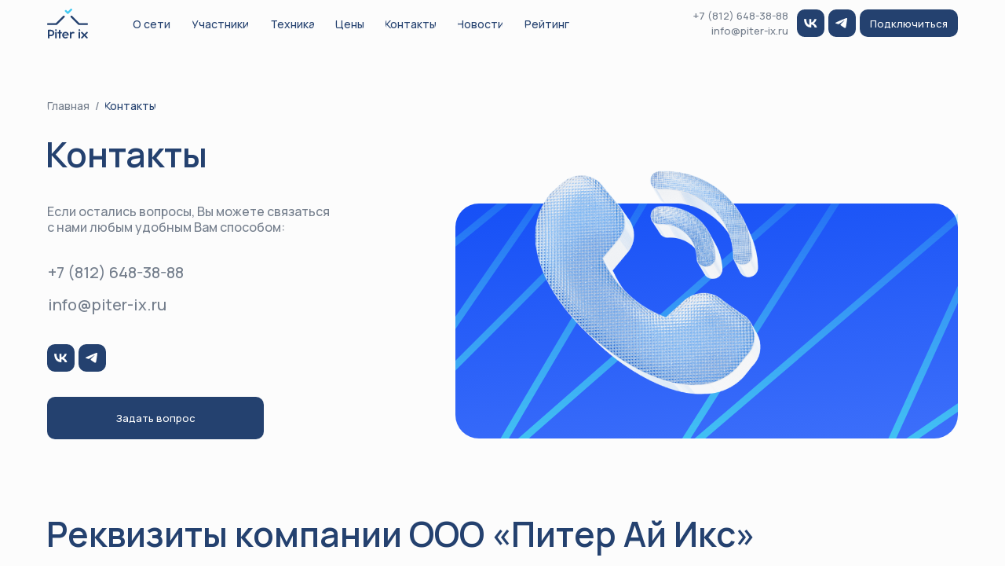

--- FILE ---
content_type: text/html; charset=UTF-8
request_url: https://piter-ix.ru/contacts
body_size: 26932
content:
<!DOCTYPE html> <html> <head> <meta charset="utf-8" /> <meta http-equiv="Content-Type" content="text/html; charset=utf-8" /> <meta name="viewport" content="width=device-width, initial-scale=1.0" /> <!--metatextblock--> <title>Контакты</title> <meta name="description" content="Свяжитесь с нами, если остались вопросы" /> <meta property="og:url" content="https://piter-ix.ru/contacts" /> <meta property="og:title" content="Контакты" /> <meta property="og:description" content="Свяжитесь с нами, если остались вопросы" /> <meta property="og:type" content="website" /> <meta property="og:image" content="https://static.tildacdn.com/tild3562-3130-4363-b062-656434326637/Badge.png" /> <link rel="canonical" href="https://piter-ix.ru/contacts"> <!--/metatextblock--> <meta name="format-detection" content="telephone=no" /> <meta http-equiv="x-dns-prefetch-control" content="on"> <link rel="dns-prefetch" href="https://ws.tildacdn.com"> <link rel="dns-prefetch" href="https://static.tildacdn.com"> <link rel="icon" type="image/png" sizes="32x32" href="https://static.tildacdn.com/tild3735-6664-4166-a634-346331303839/32.png" media="(prefers-color-scheme: light)"/> <link rel="icon" type="image/png" sizes="32x32" href="https://static.tildacdn.com/tild3632-3737-4835-b832-616666613363/el_30-02-02_1.png" media="(prefers-color-scheme: dark)"/> <link rel="icon" type="image/svg+xml" sizes="any" href="https://static.tildacdn.com/tild6330-6237-4037-b566-386566353339/favicon.svg"> <link rel="apple-touch-icon" type="image/png" href="https://static.tildacdn.com/tild6263-3634-4133-a561-633334356566/180.png"> <link rel="icon" type="image/png" sizes="192x192" href="https://static.tildacdn.com/tild6263-3634-4133-a561-633334356566/180.png"> <!-- Assets --> <script src="https://neo.tildacdn.com/js/tilda-fallback-1.0.min.js" async charset="utf-8"></script> <link rel="stylesheet" href="https://static.tildacdn.com/css/tilda-grid-3.0.min.css" type="text/css" media="all" onerror="this.loaderr='y';"/> <link rel="stylesheet" href="https://static.tildacdn.com/ws/project9434777/tilda-blocks-page49444433.min.css?t=1769095609" type="text/css" media="all" onerror="this.loaderr='y';" /> <link rel="preconnect" href="https://fonts.gstatic.com"> <link href="https://fonts.googleapis.com/css2?family=Manrope:wght@300;400;500;600;700&subset=latin,cyrillic" rel="stylesheet"> <link rel="stylesheet" href="https://static.tildacdn.com/css/tilda-animation-2.0.min.css" type="text/css" media="all" onerror="this.loaderr='y';" /> <link rel="stylesheet" href="https://static.tildacdn.com/css/tilda-popup-1.1.min.css" type="text/css" media="print" onload="this.media='all';" onerror="this.loaderr='y';" /> <noscript><link rel="stylesheet" href="https://static.tildacdn.com/css/tilda-popup-1.1.min.css" type="text/css" media="all" /></noscript> <link rel="stylesheet" href="https://static.tildacdn.com/css/tilda-forms-1.0.min.css" type="text/css" media="all" onerror="this.loaderr='y';" /> <link rel="stylesheet" href="https://static.tildacdn.com/css/tilda-menu-widgeticons-1.0.min.css" type="text/css" media="all" onerror="this.loaderr='y';" /> <script nomodule src="https://static.tildacdn.com/js/tilda-polyfill-1.0.min.js" charset="utf-8"></script> <script type="text/javascript">function t_onReady(func) {if(document.readyState!='loading') {func();} else {document.addEventListener('DOMContentLoaded',func);}}
function t_onFuncLoad(funcName,okFunc,time) {if(typeof window[funcName]==='function') {okFunc();} else {setTimeout(function() {t_onFuncLoad(funcName,okFunc,time);},(time||100));}}function t396_initialScale(t){var e=document.getElementById("rec"+t);if(e){var i=e.querySelector(".t396__artboard");if(i){window.tn_scale_initial_window_width||(window.tn_scale_initial_window_width=document.documentElement.clientWidth);var a=window.tn_scale_initial_window_width,r=[],n,l=i.getAttribute("data-artboard-screens");if(l){l=l.split(",");for(var o=0;o<l.length;o++)r[o]=parseInt(l[o],10)}else r=[320,480,640,960,1200];for(var o=0;o<r.length;o++){var d=r[o];a>=d&&(n=d)}var _="edit"===window.allrecords.getAttribute("data-tilda-mode"),c="center"===t396_getFieldValue(i,"valign",n,r),s="grid"===t396_getFieldValue(i,"upscale",n,r),w=t396_getFieldValue(i,"height_vh",n,r),g=t396_getFieldValue(i,"height",n,r),u=!!window.opr&&!!window.opr.addons||!!window.opera||-1!==navigator.userAgent.indexOf(" OPR/");if(!_&&c&&!s&&!w&&g&&!u){var h=parseFloat((a/n).toFixed(3)),f=[i,i.querySelector(".t396__carrier"),i.querySelector(".t396__filter")],v=Math.floor(parseInt(g,10)*h)+"px",p;i.style.setProperty("--initial-scale-height",v);for(var o=0;o<f.length;o++)f[o].style.setProperty("height","var(--initial-scale-height)");t396_scaleInitial__getElementsToScale(i).forEach((function(t){t.style.zoom=h}))}}}}function t396_scaleInitial__getElementsToScale(t){return t?Array.prototype.slice.call(t.children).filter((function(t){return t&&(t.classList.contains("t396__elem")||t.classList.contains("t396__group"))})):[]}function t396_getFieldValue(t,e,i,a){var r,n=a[a.length-1];if(!(r=i===n?t.getAttribute("data-artboard-"+e):t.getAttribute("data-artboard-"+e+"-res-"+i)))for(var l=0;l<a.length;l++){var o=a[l];if(!(o<=i)&&(r=o===n?t.getAttribute("data-artboard-"+e):t.getAttribute("data-artboard-"+e+"-res-"+o)))break}return r}window.TN_SCALE_INITIAL_VER="1.0",window.tn_scale_initial_window_width=null;</script> <script src="https://static.tildacdn.com/js/jquery-1.10.2.min.js" charset="utf-8" onerror="this.loaderr='y';"></script> <script src="https://static.tildacdn.com/js/tilda-scripts-3.0.min.js" charset="utf-8" defer onerror="this.loaderr='y';"></script> <script src="https://static.tildacdn.com/ws/project9434777/tilda-blocks-page49444433.min.js?t=1769095609" charset="utf-8" async onerror="this.loaderr='y';"></script> <script src="https://static.tildacdn.com/js/tilda-lazyload-1.0.min.js" charset="utf-8" async onerror="this.loaderr='y';"></script> <script src="https://static.tildacdn.com/js/tilda-animation-2.0.min.js" charset="utf-8" async onerror="this.loaderr='y';"></script> <script src="https://static.tildacdn.com/js/tilda-zero-1.1.min.js" charset="utf-8" async onerror="this.loaderr='y';"></script> <script src="https://static.tildacdn.com/js/tilda-popup-1.0.min.js" charset="utf-8" async onerror="this.loaderr='y';"></script> <script src="https://static.tildacdn.com/js/tilda-forms-1.0.min.js" charset="utf-8" async onerror="this.loaderr='y';"></script> <script src="https://static.tildacdn.com/js/tilda-menu-1.0.min.js" charset="utf-8" async onerror="this.loaderr='y';"></script> <script src="https://static.tildacdn.com/js/tilda-menu-widgeticons-1.0.min.js" charset="utf-8" async onerror="this.loaderr='y';"></script> <script src="https://static.tildacdn.com/js/tilda-zero-scale-1.0.min.js" charset="utf-8" async onerror="this.loaderr='y';"></script> <script src="https://static.tildacdn.com/js/tilda-skiplink-1.0.min.js" charset="utf-8" async onerror="this.loaderr='y';"></script> <script src="https://static.tildacdn.com/js/tilda-events-1.0.min.js" charset="utf-8" async onerror="this.loaderr='y';"></script> <!-- nominify begin --><style>
.t-title_xxs
{
font-weight: 600;
color: #24416f;
}
</style> <style>
.t-text_md 
{
color: #48505c;
font-size: 17px;
}
</style><!-- nominify end --><script type="text/javascript">window.dataLayer=window.dataLayer||[];</script> <script type="text/javascript">(function() {if((/bot|google|yandex|baidu|bing|msn|duckduckbot|teoma|slurp|crawler|spider|robot|crawling|facebook/i.test(navigator.userAgent))===false&&typeof(sessionStorage)!='undefined'&&sessionStorage.getItem('visited')!=='y'&&document.visibilityState){var style=document.createElement('style');style.type='text/css';style.innerHTML='@media screen and (min-width: 980px) {.t-records {opacity: 0;}.t-records_animated {-webkit-transition: opacity ease-in-out .2s;-moz-transition: opacity ease-in-out .2s;-o-transition: opacity ease-in-out .2s;transition: opacity ease-in-out .2s;}.t-records.t-records_visible {opacity: 1;}}';document.getElementsByTagName('head')[0].appendChild(style);function t_setvisRecs(){var alr=document.querySelectorAll('.t-records');Array.prototype.forEach.call(alr,function(el) {el.classList.add("t-records_animated");});setTimeout(function() {Array.prototype.forEach.call(alr,function(el) {el.classList.add("t-records_visible");});sessionStorage.setItem("visited","y");},400);}
document.addEventListener('DOMContentLoaded',t_setvisRecs);}})();</script></head> <body class="t-body" style="margin:0;"> <!--allrecords--> <div id="allrecords" class="t-records" data-hook="blocks-collection-content-node" data-tilda-project-id="9434777" data-tilda-page-id="49444433" data-tilda-page-alias="contacts" data-tilda-formskey="bf54fd001e2772a825f46e23e9434777" data-tilda-cookie="no" data-tilda-lazy="yes" data-tilda-root-zone="com" data-tilda-project-headcode="yes" data-tilda-project-country="RU"> <!--header--> <header id="t-header" class="t-records" data-hook="blocks-collection-content-node" data-tilda-project-id="9434777" data-tilda-page-id="48552905" data-tilda-formskey="bf54fd001e2772a825f46e23e9434777" data-tilda-cookie="no" data-tilda-lazy="yes" data-tilda-root-zone="com" data-tilda-project-headcode="yes" data-tilda-project-country="RU"> <div id="rec1732427691" class="r t-rec" style=" " data-animationappear="off" data-record-type="396"> <!-- T396 --> <style>#rec1732427691 .t396__artboard {position:fixed;width:100%;left:0;top:0;z-index:990;}#rec1732427691 .t396__artboard {height:60px;background-color:#fcfcfc;}#rec1732427691 .t396__filter {height:60px;}#rec1732427691 .t396__carrier{height:60px;background-position:center center;background-attachment:scroll;background-size:cover;background-repeat:no-repeat;}@media screen and (max-width:1199px) {#rec1732427691 .t396__artboard,#rec1732427691 .t396__filter,#rec1732427691 .t396__carrier {height:60px;}#rec1732427691 .t396__filter {}#rec1732427691 .t396__carrier {background-attachment:scroll;}}@media screen and (max-width:959px) {#rec1732427691 .t396__artboard,#rec1732427691 .t396__filter,#rec1732427691 .t396__carrier {}#rec1732427691 .t396__filter {}#rec1732427691 .t396__carrier {background-attachment:scroll;}}@media screen and (max-width:639px) {#rec1732427691 .t396__artboard,#rec1732427691 .t396__filter,#rec1732427691 .t396__carrier {height:50px;}#rec1732427691 .t396__filter {}#rec1732427691 .t396__carrier {background-attachment:scroll;}}@media screen and (max-width:479px) {#rec1732427691 .t396__artboard,#rec1732427691 .t396__filter,#rec1732427691 .t396__carrier {}#rec1732427691 .t396__filter {}#rec1732427691 .t396__carrier {background-attachment:scroll;}}#rec1732427691 .tn-elem[data-elem-id="1714648343373"]{z-index:3;top:11px;;left:calc(50% - 600px + 20px);;width:52px;height:auto;}#rec1732427691 .tn-elem[data-elem-id="1714648343373"] .tn-atom{border-radius:0px 0px 0px 0px;background-position:center center;border-width:var(--t396-borderwidth,0);border-style:var(--t396-borderstyle,solid);border-color:var(--t396-bordercolor,transparent);transition:background-color var(--t396-speedhover,0s) ease-in-out,color var(--t396-speedhover,0s) ease-in-out,border-color var(--t396-speedhover,0s) ease-in-out,box-shadow var(--t396-shadowshoverspeed,0.2s) ease-in-out;}#rec1732427691 .tn-elem[data-elem-id="1714648343373"] .tn-atom__img{border-radius:0px 0px 0px 0px;object-position:center center;}@media screen and (max-width:1199px){#rec1732427691 .tn-elem[data-elem-id="1714648343373"]{display:table;left:calc(50% - 480px + 10px);;height:auto;}}@media screen and (max-width:959px){#rec1732427691 .tn-elem[data-elem-id="1714648343373"]{display:table;height:auto;}}@media screen and (max-width:639px){#rec1732427691 .tn-elem[data-elem-id="1714648343373"]{display:table;top:6px;;height:auto;}}@media screen and (max-width:479px){#rec1732427691 .tn-elem[data-elem-id="1714648343373"]{display:table;top:9px;;left:calc(50% - 160px + 20px);;width:44px;height:auto;}}#rec1732427691 .tn-elem[data-elem-id="1714648652264"]{color:#ffffff;text-align:center;z-index:3;top:12px;;left:calc(50% - 600px + 1055px);;width:125px;height:35px;}#rec1732427691 .tn-elem[data-elem-id="1714648652264"] .tn-atom{color:#ffffff;font-size:13px;font-family:'Manrope',Arial,sans-serif;line-height:1.55;font-weight:500;border-radius:10px 10px 10px 10px;background-position:center center;--t396-speedhover:0.2s;transition:background-color var(--t396-speedhover,0s) ease-in-out,color var(--t396-speedhover,0s) ease-in-out,border-color var(--t396-speedhover,0s) ease-in-out,box-shadow var(--t396-shadowshoverspeed,0.2s) ease-in-out;--t396-bgcolor-color:#24416f;--t396-bgcolor-image:none;--t396-bgcolor-hover-color:#42c9f2;--t396-bgcolor-hover-image:none;background-color:var(--t396-bgcolor-color,transparent);-webkit-box-pack:center;-ms-flex-pack:center;justify-content:center;}#rec1732427691 .tn-elem[data-elem-id="1714648652264"] .tn-atom::after{display:none;}#rec1732427691 .tn-elem[data-elem-id="1714648652264"] .tn-atom .tn-atom__button-content{column-gap:10px;padding:0px 0px 0px 0px;}#rec1732427691 .tn-elem[data-elem-id="1714648652264"] .tn-atom .tn-atom__button-text{transition:color var(--t396-speedhover,0s) ease-in-out;color:#ffffff;}#rec1732427691 .tn-elem[data-elem-id="1714648652264"] .tn-atom .tn-atom__button-border::before{display:none;}#rec1732427691 .tn-elem[data-elem-id="1714648652264"] .tn-atom .tn-atom__button-border::after{display:none;}@media (hover),(min-width:0\0){#rec1732427691 .tn-elem[data-elem-id="1714648652264"] .tn-atom:hover::after{opacity:0;}#rec1732427691 .tn-elem[data-elem-id="1714648652264"] .tn-atom:hover{animation-name:none;background-color:var(--t396-bgcolor-hover-color,var(--t396-bgcolor-color,transparent));}}@media (hover),(min-width:0\0){#rec1732427691 .tn-elem[data-elem-id="1714648652264"] .tn-atom:hover{color:#ffffff;}#rec1732427691 .tn-elem[data-elem-id="1714648652264"] .tn-atom:hover .tn-atom__button-text{color:#ffffff;}}@media screen and (max-width:1199px){#rec1732427691 .tn-elem[data-elem-id="1714648652264"]{display:block;top:12px;;left:calc(50% - 480px + 785px);;height:auto;}#rec1732427691 .tn-elem[data-elem-id="1714648652264"] .tn-atom{background-color:var(--t396-bgcolor-color,transparent);}#rec1732427691 .tn-elem[data-elem-id="1714648652264"] .tn-atom::after{display:none;}#rec1732427691 .tn-elem[data-elem-id="1714648652264"] .tn-atom .tn-atom__button-border::before{display:none;}#rec1732427691 .tn-elem[data-elem-id="1714648652264"] .tn-atom .tn-atom__button-border::after{display:none;}@media (hover),(min-width:0\0){#rec1732427691 .tn-elem[data-elem-id="1714648652264"] .tn-atom:hover::after{opacity:0;}#rec1732427691 .tn-elem[data-elem-id="1714648652264"] .tn-atom:hover{animation-name:none;background-color:var(--t396-bgcolor-hover-color,var(--t396-bgcolor-color,transparent));}}}@media screen and (max-width:959px){#rec1732427691 .tn-elem[data-elem-id="1714648652264"]{display:block;top:12px;;left:calc(50% - 320px + 465px);;height:auto;}#rec1732427691 .tn-elem[data-elem-id="1714648652264"] .tn-atom{background-color:var(--t396-bgcolor-color,transparent);}#rec1732427691 .tn-elem[data-elem-id="1714648652264"] .tn-atom::after{display:none;}#rec1732427691 .tn-elem[data-elem-id="1714648652264"] .tn-atom .tn-atom__button-border::before{display:none;}#rec1732427691 .tn-elem[data-elem-id="1714648652264"] .tn-atom .tn-atom__button-border::after{display:none;}@media (hover),(min-width:0\0){#rec1732427691 .tn-elem[data-elem-id="1714648652264"] .tn-atom:hover::after{opacity:0;}#rec1732427691 .tn-elem[data-elem-id="1714648652264"] .tn-atom:hover{animation-name:none;background-color:var(--t396-bgcolor-hover-color,var(--t396-bgcolor-color,transparent));}}}@media screen and (max-width:639px){#rec1732427691 .tn-elem[data-elem-id="1714648652264"]{display:block;top:7px;;left:calc(50% - 240px + 305px);;height:auto;}#rec1732427691 .tn-elem[data-elem-id="1714648652264"] .tn-atom{background-color:var(--t396-bgcolor-color,transparent);}#rec1732427691 .tn-elem[data-elem-id="1714648652264"] .tn-atom::after{display:none;}#rec1732427691 .tn-elem[data-elem-id="1714648652264"] .tn-atom .tn-atom__button-border::before{display:none;}#rec1732427691 .tn-elem[data-elem-id="1714648652264"] .tn-atom .tn-atom__button-border::after{display:none;}@media (hover),(min-width:0\0){#rec1732427691 .tn-elem[data-elem-id="1714648652264"] .tn-atom:hover::after{opacity:0;}#rec1732427691 .tn-elem[data-elem-id="1714648652264"] .tn-atom:hover{animation-name:none;background-color:var(--t396-bgcolor-hover-color,var(--t396-bgcolor-color,transparent));}}}@media screen and (max-width:479px){#rec1732427691 .tn-elem[data-elem-id="1714648652264"]{display:block;top:88px;;left:calc(50% - 160px + 1157px);;height:auto;}#rec1732427691 .tn-elem[data-elem-id="1714648652264"] .tn-atom{background-color:var(--t396-bgcolor-color,transparent);}#rec1732427691 .tn-elem[data-elem-id="1714648652264"] .tn-atom::after{display:none;}#rec1732427691 .tn-elem[data-elem-id="1714648652264"] .tn-atom .tn-atom__button-border::before{display:none;}#rec1732427691 .tn-elem[data-elem-id="1714648652264"] .tn-atom .tn-atom__button-border::after{display:none;}@media (hover),(min-width:0\0){#rec1732427691 .tn-elem[data-elem-id="1714648652264"] .tn-atom:hover::after{opacity:0;}#rec1732427691 .tn-elem[data-elem-id="1714648652264"] .tn-atom:hover{animation-name:none;background-color:var(--t396-bgcolor-hover-color,var(--t396-bgcolor-color,transparent));}}}#rec1732427691 .tn-elem[data-elem-id="1714648689527"]{color:#747e8c;text-align:right;z-index:3;top:29px;;left:calc(50% - 600px + 857px);;width:107px;height:20px;}#rec1732427691 .tn-elem[data-elem-id="1714648689527"] .tn-atom{color:#747e8c;font-size:13px;font-family:'Manrope',Arial,sans-serif;line-height:1.55;font-weight:500;border-radius:30px 30px 30px 30px;background-position:center center;--t396-speedhover:0.2s;transition:background-color var(--t396-speedhover,0s) ease-in-out,color var(--t396-speedhover,0s) ease-in-out,border-color var(--t396-speedhover,0s) ease-in-out,box-shadow var(--t396-shadowshoverspeed,0.2s) ease-in-out;-webkit-box-pack:end;-ms-flex-pack:end;justify-content:flex-end;}#rec1732427691 .tn-elem[data-elem-id="1714648689527"] .tn-atom::after{display:none;}#rec1732427691 .tn-elem[data-elem-id="1714648689527"] .tn-atom .tn-atom__button-content{column-gap:10px;padding:0px 0px 0px 0px;}#rec1732427691 .tn-elem[data-elem-id="1714648689527"] .tn-atom .tn-atom__button-text{transition:color var(--t396-speedhover,0s) ease-in-out;color:#747e8c;}#rec1732427691 .tn-elem[data-elem-id="1714648689527"] .tn-atom .tn-atom__button-border::before{display:none;}#rec1732427691 .tn-elem[data-elem-id="1714648689527"] .tn-atom .tn-atom__button-border::after{display:none;}@media (hover),(min-width:0\0){#rec1732427691 .tn-elem[data-elem-id="1714648689527"] .tn-atom:hover::after{opacity:0;}#rec1732427691 .tn-elem[data-elem-id="1714648689527"] .tn-atom:hover{animation-name:none;}}@media (hover),(min-width:0\0){#rec1732427691 .tn-elem[data-elem-id="1714648689527"] .tn-atom:hover{color:#42c9f2;}#rec1732427691 .tn-elem[data-elem-id="1714648689527"] .tn-atom:hover .tn-atom__button-text{color:#42c9f2;}}@media screen and (max-width:1199px){#rec1732427691 .tn-elem[data-elem-id="1714648689527"]{display:block;left:calc(50% - 480px + 590px);;height:auto;}#rec1732427691 .tn-elem[data-elem-id="1714648689527"] .tn-atom::after{display:none;}#rec1732427691 .tn-elem[data-elem-id="1714648689527"] .tn-atom .tn-atom__button-border::before{display:none;}#rec1732427691 .tn-elem[data-elem-id="1714648689527"] .tn-atom .tn-atom__button-border::after{display:none;}@media (hover),(min-width:0\0){#rec1732427691 .tn-elem[data-elem-id="1714648689527"] .tn-atom:hover::after{opacity:0;}#rec1732427691 .tn-elem[data-elem-id="1714648689527"] .tn-atom:hover{animation-name:none;}}}@media screen and (max-width:959px){#rec1732427691 .tn-elem[data-elem-id="1714648689527"]{display:block;left:calc(50% - 320px + 270px);;height:auto;}#rec1732427691 .tn-elem[data-elem-id="1714648689527"] .tn-atom::after{display:none;}#rec1732427691 .tn-elem[data-elem-id="1714648689527"] .tn-atom .tn-atom__button-border::before{display:none;}#rec1732427691 .tn-elem[data-elem-id="1714648689527"] .tn-atom .tn-atom__button-border::after{display:none;}@media (hover),(min-width:0\0){#rec1732427691 .tn-elem[data-elem-id="1714648689527"] .tn-atom:hover::after{opacity:0;}#rec1732427691 .tn-elem[data-elem-id="1714648689527"] .tn-atom:hover{animation-name:none;}}}@media screen and (max-width:639px){#rec1732427691 .tn-elem[data-elem-id="1714648689527"]{display:block;top:5px;;left:calc(50% - 240px + 1207px);;height:auto;}#rec1732427691 .tn-elem[data-elem-id="1714648689527"] .tn-atom::after{display:none;}#rec1732427691 .tn-elem[data-elem-id="1714648689527"] .tn-atom .tn-atom__button-border::before{display:none;}#rec1732427691 .tn-elem[data-elem-id="1714648689527"] .tn-atom .tn-atom__button-border::after{display:none;}@media (hover),(min-width:0\0){#rec1732427691 .tn-elem[data-elem-id="1714648689527"] .tn-atom:hover::after{opacity:0;}#rec1732427691 .tn-elem[data-elem-id="1714648689527"] .tn-atom:hover{animation-name:none;}}}@media screen and (max-width:479px){#rec1732427691 .tn-elem[data-elem-id="1714648689527"]{display:block;top:15px;;left:calc(50% - 160px + 1069px);;height:auto;}#rec1732427691 .tn-elem[data-elem-id="1714648689527"] .tn-atom::after{display:none;}#rec1732427691 .tn-elem[data-elem-id="1714648689527"] .tn-atom .tn-atom__button-border::before{display:none;}#rec1732427691 .tn-elem[data-elem-id="1714648689527"] .tn-atom .tn-atom__button-border::after{display:none;}@media (hover),(min-width:0\0){#rec1732427691 .tn-elem[data-elem-id="1714648689527"] .tn-atom:hover::after{opacity:0;}#rec1732427691 .tn-elem[data-elem-id="1714648689527"] .tn-atom:hover{animation-name:none;}}}#rec1732427691 .tn-elem[data-elem-id="1714648752893"]{color:#747e8c;text-align:right;z-index:3;top:10px;;left:calc(50% - 600px + 832px);;width:132px;height:20px;}#rec1732427691 .tn-elem[data-elem-id="1714648752893"] .tn-atom{color:#747e8c;font-size:13px;font-family:'Manrope',Arial,sans-serif;line-height:1.55;font-weight:500;border-radius:30px 30px 30px 30px;background-position:center center;--t396-speedhover:0.2s;transition:background-color var(--t396-speedhover,0s) ease-in-out,color var(--t396-speedhover,0s) ease-in-out,border-color var(--t396-speedhover,0s) ease-in-out,box-shadow var(--t396-shadowshoverspeed,0.2s) ease-in-out;-webkit-box-pack:end;-ms-flex-pack:end;justify-content:flex-end;}#rec1732427691 .tn-elem[data-elem-id="1714648752893"] .tn-atom::after{display:none;}#rec1732427691 .tn-elem[data-elem-id="1714648752893"] .tn-atom .tn-atom__button-content{column-gap:10px;padding:0px 0px 0px 0px;}#rec1732427691 .tn-elem[data-elem-id="1714648752893"] .tn-atom .tn-atom__button-text{transition:color var(--t396-speedhover,0s) ease-in-out;color:#747e8c;}#rec1732427691 .tn-elem[data-elem-id="1714648752893"] .tn-atom .tn-atom__button-border::before{display:none;}#rec1732427691 .tn-elem[data-elem-id="1714648752893"] .tn-atom .tn-atom__button-border::after{display:none;}@media (hover),(min-width:0\0){#rec1732427691 .tn-elem[data-elem-id="1714648752893"] .tn-atom:hover::after{opacity:0;}#rec1732427691 .tn-elem[data-elem-id="1714648752893"] .tn-atom:hover{animation-name:none;}}@media (hover),(min-width:0\0){#rec1732427691 .tn-elem[data-elem-id="1714648752893"] .tn-atom:hover{color:#42c9f2;}#rec1732427691 .tn-elem[data-elem-id="1714648752893"] .tn-atom:hover .tn-atom__button-text{color:#42c9f2;}}@media screen and (max-width:1199px){#rec1732427691 .tn-elem[data-elem-id="1714648752893"]{display:block;left:calc(50% - 480px + 565px);;height:auto;}#rec1732427691 .tn-elem[data-elem-id="1714648752893"] .tn-atom::after{display:none;}#rec1732427691 .tn-elem[data-elem-id="1714648752893"] .tn-atom .tn-atom__button-border::before{display:none;}#rec1732427691 .tn-elem[data-elem-id="1714648752893"] .tn-atom .tn-atom__button-border::after{display:none;}@media (hover),(min-width:0\0){#rec1732427691 .tn-elem[data-elem-id="1714648752893"] .tn-atom:hover::after{opacity:0;}#rec1732427691 .tn-elem[data-elem-id="1714648752893"] .tn-atom:hover{animation-name:none;}}}@media screen and (max-width:959px){#rec1732427691 .tn-elem[data-elem-id="1714648752893"]{display:block;left:calc(50% - 320px + 245px);;height:auto;}#rec1732427691 .tn-elem[data-elem-id="1714648752893"] .tn-atom::after{display:none;}#rec1732427691 .tn-elem[data-elem-id="1714648752893"] .tn-atom .tn-atom__button-border::before{display:none;}#rec1732427691 .tn-elem[data-elem-id="1714648752893"] .tn-atom .tn-atom__button-border::after{display:none;}@media (hover),(min-width:0\0){#rec1732427691 .tn-elem[data-elem-id="1714648752893"] .tn-atom:hover::after{opacity:0;}#rec1732427691 .tn-elem[data-elem-id="1714648752893"] .tn-atom:hover{animation-name:none;}}}@media screen and (max-width:639px){#rec1732427691 .tn-elem[data-elem-id="1714648752893"]{display:block;top:-16px;;left:calc(50% - 240px + 1182px);;height:auto;}#rec1732427691 .tn-elem[data-elem-id="1714648752893"] .tn-atom::after{display:none;}#rec1732427691 .tn-elem[data-elem-id="1714648752893"] .tn-atom .tn-atom__button-border::before{display:none;}#rec1732427691 .tn-elem[data-elem-id="1714648752893"] .tn-atom .tn-atom__button-border::after{display:none;}@media (hover),(min-width:0\0){#rec1732427691 .tn-elem[data-elem-id="1714648752893"] .tn-atom:hover::after{opacity:0;}#rec1732427691 .tn-elem[data-elem-id="1714648752893"] .tn-atom:hover{animation-name:none;}}}@media screen and (max-width:479px){#rec1732427691 .tn-elem[data-elem-id="1714648752893"]{display:block;top:-6px;;left:calc(50% - 160px + 1044px);;height:auto;}#rec1732427691 .tn-elem[data-elem-id="1714648752893"] .tn-atom::after{display:none;}#rec1732427691 .tn-elem[data-elem-id="1714648752893"] .tn-atom .tn-atom__button-border::before{display:none;}#rec1732427691 .tn-elem[data-elem-id="1714648752893"] .tn-atom .tn-atom__button-border::after{display:none;}@media (hover),(min-width:0\0){#rec1732427691 .tn-elem[data-elem-id="1714648752893"] .tn-atom:hover::after{opacity:0;}#rec1732427691 .tn-elem[data-elem-id="1714648752893"] .tn-atom:hover{animation-name:none;}}}#rec1732427691 .tn-elem[data-elem-id="1714648360795"]{color:#24416f;text-align:center;z-index:3;top:19px;;left:calc(50% - 600px + 127px);;width:52px;height:22px;}#rec1732427691 .tn-elem[data-elem-id="1714648360795"] .tn-atom{color:#24416f;font-size:14px;font-family:'Manrope',Arial,sans-serif;line-height:1.55;font-weight:500;border-radius:30px 30px 30px 30px;background-position:center center;--t396-speedhover:0.2s;transition:background-color var(--t396-speedhover,0s) ease-in-out,color var(--t396-speedhover,0s) ease-in-out,border-color var(--t396-speedhover,0s) ease-in-out,box-shadow var(--t396-shadowshoverspeed,0.2s) ease-in-out;-webkit-box-pack:center;-ms-flex-pack:center;justify-content:center;}#rec1732427691 .tn-elem[data-elem-id="1714648360795"] .tn-atom::after{display:none;}#rec1732427691 .tn-elem[data-elem-id="1714648360795"] .tn-atom .tn-atom__button-content{column-gap:10px;padding:0px 0px 0px 0px;}#rec1732427691 .tn-elem[data-elem-id="1714648360795"] .tn-atom .tn-atom__button-text{transition:color var(--t396-speedhover,0s) ease-in-out;color:#24416f;}#rec1732427691 .tn-elem[data-elem-id="1714648360795"] .tn-atom .tn-atom__button-border::before{display:none;}#rec1732427691 .tn-elem[data-elem-id="1714648360795"] .tn-atom .tn-atom__button-border::after{display:none;}@media (hover),(min-width:0\0){#rec1732427691 .tn-elem[data-elem-id="1714648360795"] .tn-atom:hover::after{opacity:0;}#rec1732427691 .tn-elem[data-elem-id="1714648360795"] .tn-atom:hover{animation-name:none;}}@media (hover),(min-width:0\0){#rec1732427691 .tn-elem[data-elem-id="1714648360795"] .tn-atom:hover{color:#42c9f2;}#rec1732427691 .tn-elem[data-elem-id="1714648360795"] .tn-atom:hover .tn-atom__button-text{color:#42c9f2;}}@media screen and (max-width:1199px){#rec1732427691 .tn-elem[data-elem-id="1714648360795"]{display:block;top:54px;;left:calc(50% - 480px + 1437px);;height:auto;}#rec1732427691 .tn-elem[data-elem-id="1714648360795"] .tn-atom::after{display:none;}#rec1732427691 .tn-elem[data-elem-id="1714648360795"] .tn-atom .tn-atom__button-border::before{display:none;}#rec1732427691 .tn-elem[data-elem-id="1714648360795"] .tn-atom .tn-atom__button-border::after{display:none;}@media (hover),(min-width:0\0){#rec1732427691 .tn-elem[data-elem-id="1714648360795"] .tn-atom:hover::after{opacity:0;}#rec1732427691 .tn-elem[data-elem-id="1714648360795"] .tn-atom:hover{animation-name:none;}}}@media screen and (max-width:959px){#rec1732427691 .tn-elem[data-elem-id="1714648360795"]{display:block;height:auto;}#rec1732427691 .tn-elem[data-elem-id="1714648360795"] .tn-atom::after{display:none;}#rec1732427691 .tn-elem[data-elem-id="1714648360795"] .tn-atom .tn-atom__button-border::before{display:none;}#rec1732427691 .tn-elem[data-elem-id="1714648360795"] .tn-atom .tn-atom__button-border::after{display:none;}@media (hover),(min-width:0\0){#rec1732427691 .tn-elem[data-elem-id="1714648360795"] .tn-atom:hover::after{opacity:0;}#rec1732427691 .tn-elem[data-elem-id="1714648360795"] .tn-atom:hover{animation-name:none;}}}@media screen and (max-width:639px){#rec1732427691 .tn-elem[data-elem-id="1714648360795"]{display:block;height:auto;}#rec1732427691 .tn-elem[data-elem-id="1714648360795"] .tn-atom::after{display:none;}#rec1732427691 .tn-elem[data-elem-id="1714648360795"] .tn-atom .tn-atom__button-border::before{display:none;}#rec1732427691 .tn-elem[data-elem-id="1714648360795"] .tn-atom .tn-atom__button-border::after{display:none;}@media (hover),(min-width:0\0){#rec1732427691 .tn-elem[data-elem-id="1714648360795"] .tn-atom:hover::after{opacity:0;}#rec1732427691 .tn-elem[data-elem-id="1714648360795"] .tn-atom:hover{animation-name:none;}}}@media screen and (max-width:479px){#rec1732427691 .tn-elem[data-elem-id="1714648360795"]{display:block;height:auto;}#rec1732427691 .tn-elem[data-elem-id="1714648360795"] .tn-atom::after{display:none;}#rec1732427691 .tn-elem[data-elem-id="1714648360795"] .tn-atom .tn-atom__button-border::before{display:none;}#rec1732427691 .tn-elem[data-elem-id="1714648360795"] .tn-atom .tn-atom__button-border::after{display:none;}@media (hover),(min-width:0\0){#rec1732427691 .tn-elem[data-elem-id="1714648360795"] .tn-atom:hover::after{opacity:0;}#rec1732427691 .tn-elem[data-elem-id="1714648360795"] .tn-atom:hover{animation-name:none;}}}#rec1732427691 .tn-elem[data-elem-id="1714648563183"]{color:#24416f;text-align:center;z-index:3;top:19px;;left:calc(50% - 600px + 205px);;width:71px;height:22px;}#rec1732427691 .tn-elem[data-elem-id="1714648563183"] .tn-atom{color:#24416f;font-size:14px;font-family:'Manrope',Arial,sans-serif;line-height:1.55;font-weight:500;border-radius:30px 30px 30px 30px;background-position:center center;--t396-speedhover:0.2s;transition:background-color var(--t396-speedhover,0s) ease-in-out,color var(--t396-speedhover,0s) ease-in-out,border-color var(--t396-speedhover,0s) ease-in-out,box-shadow var(--t396-shadowshoverspeed,0.2s) ease-in-out;-webkit-box-pack:center;-ms-flex-pack:center;justify-content:center;}#rec1732427691 .tn-elem[data-elem-id="1714648563183"] .tn-atom::after{display:none;}#rec1732427691 .tn-elem[data-elem-id="1714648563183"] .tn-atom .tn-atom__button-content{column-gap:10px;padding:0px 0px 0px 0px;}#rec1732427691 .tn-elem[data-elem-id="1714648563183"] .tn-atom .tn-atom__button-text{transition:color var(--t396-speedhover,0s) ease-in-out;color:#24416f;}#rec1732427691 .tn-elem[data-elem-id="1714648563183"] .tn-atom .tn-atom__button-border::before{display:none;}#rec1732427691 .tn-elem[data-elem-id="1714648563183"] .tn-atom .tn-atom__button-border::after{display:none;}@media (hover),(min-width:0\0){#rec1732427691 .tn-elem[data-elem-id="1714648563183"] .tn-atom:hover::after{opacity:0;}#rec1732427691 .tn-elem[data-elem-id="1714648563183"] .tn-atom:hover{animation-name:none;}}@media (hover),(min-width:0\0){#rec1732427691 .tn-elem[data-elem-id="1714648563183"] .tn-atom:hover{color:#42c9f2;}#rec1732427691 .tn-elem[data-elem-id="1714648563183"] .tn-atom:hover .tn-atom__button-text{color:#42c9f2;}}@media screen and (max-width:1199px){#rec1732427691 .tn-elem[data-elem-id="1714648563183"]{display:block;top:54px;;left:calc(50% - 480px + 1515px);;height:auto;}#rec1732427691 .tn-elem[data-elem-id="1714648563183"] .tn-atom::after{display:none;}#rec1732427691 .tn-elem[data-elem-id="1714648563183"] .tn-atom .tn-atom__button-border::before{display:none;}#rec1732427691 .tn-elem[data-elem-id="1714648563183"] .tn-atom .tn-atom__button-border::after{display:none;}@media (hover),(min-width:0\0){#rec1732427691 .tn-elem[data-elem-id="1714648563183"] .tn-atom:hover::after{opacity:0;}#rec1732427691 .tn-elem[data-elem-id="1714648563183"] .tn-atom:hover{animation-name:none;}}}@media screen and (max-width:959px){#rec1732427691 .tn-elem[data-elem-id="1714648563183"]{display:block;height:auto;}#rec1732427691 .tn-elem[data-elem-id="1714648563183"] .tn-atom::after{display:none;}#rec1732427691 .tn-elem[data-elem-id="1714648563183"] .tn-atom .tn-atom__button-border::before{display:none;}#rec1732427691 .tn-elem[data-elem-id="1714648563183"] .tn-atom .tn-atom__button-border::after{display:none;}@media (hover),(min-width:0\0){#rec1732427691 .tn-elem[data-elem-id="1714648563183"] .tn-atom:hover::after{opacity:0;}#rec1732427691 .tn-elem[data-elem-id="1714648563183"] .tn-atom:hover{animation-name:none;}}}@media screen and (max-width:639px){#rec1732427691 .tn-elem[data-elem-id="1714648563183"]{display:block;height:auto;}#rec1732427691 .tn-elem[data-elem-id="1714648563183"] .tn-atom::after{display:none;}#rec1732427691 .tn-elem[data-elem-id="1714648563183"] .tn-atom .tn-atom__button-border::before{display:none;}#rec1732427691 .tn-elem[data-elem-id="1714648563183"] .tn-atom .tn-atom__button-border::after{display:none;}@media (hover),(min-width:0\0){#rec1732427691 .tn-elem[data-elem-id="1714648563183"] .tn-atom:hover::after{opacity:0;}#rec1732427691 .tn-elem[data-elem-id="1714648563183"] .tn-atom:hover{animation-name:none;}}}@media screen and (max-width:479px){#rec1732427691 .tn-elem[data-elem-id="1714648563183"]{display:block;height:auto;}#rec1732427691 .tn-elem[data-elem-id="1714648563183"] .tn-atom::after{display:none;}#rec1732427691 .tn-elem[data-elem-id="1714648563183"] .tn-atom .tn-atom__button-border::before{display:none;}#rec1732427691 .tn-elem[data-elem-id="1714648563183"] .tn-atom .tn-atom__button-border::after{display:none;}@media (hover),(min-width:0\0){#rec1732427691 .tn-elem[data-elem-id="1714648563183"] .tn-atom:hover::after{opacity:0;}#rec1732427691 .tn-elem[data-elem-id="1714648563183"] .tn-atom:hover{animation-name:none;}}}#rec1732427691 .tn-elem[data-elem-id="1714648577066"]{color:#24416f;text-align:center;z-index:3;top:19px;;left:calc(50% - 600px + 305px);;width:55px;height:22px;}#rec1732427691 .tn-elem[data-elem-id="1714648577066"] .tn-atom{color:#24416f;font-size:14px;font-family:'Manrope',Arial,sans-serif;line-height:1.55;font-weight:500;border-radius:30px 30px 30px 30px;background-position:center center;--t396-speedhover:0.2s;transition:background-color var(--t396-speedhover,0s) ease-in-out,color var(--t396-speedhover,0s) ease-in-out,border-color var(--t396-speedhover,0s) ease-in-out,box-shadow var(--t396-shadowshoverspeed,0.2s) ease-in-out;-webkit-box-pack:center;-ms-flex-pack:center;justify-content:center;}#rec1732427691 .tn-elem[data-elem-id="1714648577066"] .tn-atom::after{display:none;}#rec1732427691 .tn-elem[data-elem-id="1714648577066"] .tn-atom .tn-atom__button-content{column-gap:10px;padding:0px 0px 0px 0px;}#rec1732427691 .tn-elem[data-elem-id="1714648577066"] .tn-atom .tn-atom__button-text{transition:color var(--t396-speedhover,0s) ease-in-out;color:#24416f;}#rec1732427691 .tn-elem[data-elem-id="1714648577066"] .tn-atom .tn-atom__button-border::before{display:none;}#rec1732427691 .tn-elem[data-elem-id="1714648577066"] .tn-atom .tn-atom__button-border::after{display:none;}@media (hover),(min-width:0\0){#rec1732427691 .tn-elem[data-elem-id="1714648577066"] .tn-atom:hover::after{opacity:0;}#rec1732427691 .tn-elem[data-elem-id="1714648577066"] .tn-atom:hover{animation-name:none;}}@media (hover),(min-width:0\0){#rec1732427691 .tn-elem[data-elem-id="1714648577066"] .tn-atom:hover{color:#42c9f2;}#rec1732427691 .tn-elem[data-elem-id="1714648577066"] .tn-atom:hover .tn-atom__button-text{color:#42c9f2;}}@media screen and (max-width:1199px){#rec1732427691 .tn-elem[data-elem-id="1714648577066"]{display:block;top:54px;;left:calc(50% - 480px + 1615px);;height:auto;}#rec1732427691 .tn-elem[data-elem-id="1714648577066"] .tn-atom::after{display:none;}#rec1732427691 .tn-elem[data-elem-id="1714648577066"] .tn-atom .tn-atom__button-border::before{display:none;}#rec1732427691 .tn-elem[data-elem-id="1714648577066"] .tn-atom .tn-atom__button-border::after{display:none;}@media (hover),(min-width:0\0){#rec1732427691 .tn-elem[data-elem-id="1714648577066"] .tn-atom:hover::after{opacity:0;}#rec1732427691 .tn-elem[data-elem-id="1714648577066"] .tn-atom:hover{animation-name:none;}}}@media screen and (max-width:959px){#rec1732427691 .tn-elem[data-elem-id="1714648577066"]{display:block;height:auto;}#rec1732427691 .tn-elem[data-elem-id="1714648577066"] .tn-atom::after{display:none;}#rec1732427691 .tn-elem[data-elem-id="1714648577066"] .tn-atom .tn-atom__button-border::before{display:none;}#rec1732427691 .tn-elem[data-elem-id="1714648577066"] .tn-atom .tn-atom__button-border::after{display:none;}@media (hover),(min-width:0\0){#rec1732427691 .tn-elem[data-elem-id="1714648577066"] .tn-atom:hover::after{opacity:0;}#rec1732427691 .tn-elem[data-elem-id="1714648577066"] .tn-atom:hover{animation-name:none;}}}@media screen and (max-width:639px){#rec1732427691 .tn-elem[data-elem-id="1714648577066"]{display:block;height:auto;}#rec1732427691 .tn-elem[data-elem-id="1714648577066"] .tn-atom::after{display:none;}#rec1732427691 .tn-elem[data-elem-id="1714648577066"] .tn-atom .tn-atom__button-border::before{display:none;}#rec1732427691 .tn-elem[data-elem-id="1714648577066"] .tn-atom .tn-atom__button-border::after{display:none;}@media (hover),(min-width:0\0){#rec1732427691 .tn-elem[data-elem-id="1714648577066"] .tn-atom:hover::after{opacity:0;}#rec1732427691 .tn-elem[data-elem-id="1714648577066"] .tn-atom:hover{animation-name:none;}}}@media screen and (max-width:479px){#rec1732427691 .tn-elem[data-elem-id="1714648577066"]{display:block;height:auto;}#rec1732427691 .tn-elem[data-elem-id="1714648577066"] .tn-atom::after{display:none;}#rec1732427691 .tn-elem[data-elem-id="1714648577066"] .tn-atom .tn-atom__button-border::before{display:none;}#rec1732427691 .tn-elem[data-elem-id="1714648577066"] .tn-atom .tn-atom__button-border::after{display:none;}@media (hover),(min-width:0\0){#rec1732427691 .tn-elem[data-elem-id="1714648577066"] .tn-atom:hover::after{opacity:0;}#rec1732427691 .tn-elem[data-elem-id="1714648577066"] .tn-atom:hover{animation-name:none;}}}#rec1732427691 .tn-elem[data-elem-id="1714648614981"]{color:#24416f;text-align:center;z-index:3;top:19px;;left:calc(50% - 600px + 387px);;width:37px;height:22px;}#rec1732427691 .tn-elem[data-elem-id="1714648614981"] .tn-atom{color:#24416f;font-size:14px;font-family:'Manrope',Arial,sans-serif;line-height:1.55;font-weight:500;border-radius:30px 30px 30px 30px;background-position:center center;--t396-speedhover:0.2s;transition:background-color var(--t396-speedhover,0s) ease-in-out,color var(--t396-speedhover,0s) ease-in-out,border-color var(--t396-speedhover,0s) ease-in-out,box-shadow var(--t396-shadowshoverspeed,0.2s) ease-in-out;-webkit-box-pack:center;-ms-flex-pack:center;justify-content:center;}#rec1732427691 .tn-elem[data-elem-id="1714648614981"] .tn-atom::after{display:none;}#rec1732427691 .tn-elem[data-elem-id="1714648614981"] .tn-atom .tn-atom__button-content{column-gap:10px;padding:0px 0px 0px 0px;}#rec1732427691 .tn-elem[data-elem-id="1714648614981"] .tn-atom .tn-atom__button-text{transition:color var(--t396-speedhover,0s) ease-in-out;color:#24416f;}#rec1732427691 .tn-elem[data-elem-id="1714648614981"] .tn-atom .tn-atom__button-border::before{display:none;}#rec1732427691 .tn-elem[data-elem-id="1714648614981"] .tn-atom .tn-atom__button-border::after{display:none;}@media (hover),(min-width:0\0){#rec1732427691 .tn-elem[data-elem-id="1714648614981"] .tn-atom:hover::after{opacity:0;}#rec1732427691 .tn-elem[data-elem-id="1714648614981"] .tn-atom:hover{animation-name:none;}}@media (hover),(min-width:0\0){#rec1732427691 .tn-elem[data-elem-id="1714648614981"] .tn-atom:hover{color:#42c9f2;}#rec1732427691 .tn-elem[data-elem-id="1714648614981"] .tn-atom:hover .tn-atom__button-text{color:#42c9f2;}}@media screen and (max-width:1199px){#rec1732427691 .tn-elem[data-elem-id="1714648614981"]{display:block;top:54px;;left:calc(50% - 480px + 1697px);;height:auto;}#rec1732427691 .tn-elem[data-elem-id="1714648614981"] .tn-atom::after{display:none;}#rec1732427691 .tn-elem[data-elem-id="1714648614981"] .tn-atom .tn-atom__button-border::before{display:none;}#rec1732427691 .tn-elem[data-elem-id="1714648614981"] .tn-atom .tn-atom__button-border::after{display:none;}@media (hover),(min-width:0\0){#rec1732427691 .tn-elem[data-elem-id="1714648614981"] .tn-atom:hover::after{opacity:0;}#rec1732427691 .tn-elem[data-elem-id="1714648614981"] .tn-atom:hover{animation-name:none;}}}@media screen and (max-width:959px){#rec1732427691 .tn-elem[data-elem-id="1714648614981"]{display:block;height:auto;}#rec1732427691 .tn-elem[data-elem-id="1714648614981"] .tn-atom::after{display:none;}#rec1732427691 .tn-elem[data-elem-id="1714648614981"] .tn-atom .tn-atom__button-border::before{display:none;}#rec1732427691 .tn-elem[data-elem-id="1714648614981"] .tn-atom .tn-atom__button-border::after{display:none;}@media (hover),(min-width:0\0){#rec1732427691 .tn-elem[data-elem-id="1714648614981"] .tn-atom:hover::after{opacity:0;}#rec1732427691 .tn-elem[data-elem-id="1714648614981"] .tn-atom:hover{animation-name:none;}}}@media screen and (max-width:639px){#rec1732427691 .tn-elem[data-elem-id="1714648614981"]{display:block;height:auto;}#rec1732427691 .tn-elem[data-elem-id="1714648614981"] .tn-atom::after{display:none;}#rec1732427691 .tn-elem[data-elem-id="1714648614981"] .tn-atom .tn-atom__button-border::before{display:none;}#rec1732427691 .tn-elem[data-elem-id="1714648614981"] .tn-atom .tn-atom__button-border::after{display:none;}@media (hover),(min-width:0\0){#rec1732427691 .tn-elem[data-elem-id="1714648614981"] .tn-atom:hover::after{opacity:0;}#rec1732427691 .tn-elem[data-elem-id="1714648614981"] .tn-atom:hover{animation-name:none;}}}@media screen and (max-width:479px){#rec1732427691 .tn-elem[data-elem-id="1714648614981"]{display:block;height:auto;}#rec1732427691 .tn-elem[data-elem-id="1714648614981"] .tn-atom::after{display:none;}#rec1732427691 .tn-elem[data-elem-id="1714648614981"] .tn-atom .tn-atom__button-border::before{display:none;}#rec1732427691 .tn-elem[data-elem-id="1714648614981"] .tn-atom .tn-atom__button-border::after{display:none;}@media (hover),(min-width:0\0){#rec1732427691 .tn-elem[data-elem-id="1714648614981"] .tn-atom:hover::after{opacity:0;}#rec1732427691 .tn-elem[data-elem-id="1714648614981"] .tn-atom:hover{animation-name:none;}}}#rec1732427691 .tn-elem[data-elem-id="1714648624820"]{color:#24416f;text-align:center;z-index:3;top:19px;;left:calc(50% - 600px + 451px);;width:64px;height:22px;}#rec1732427691 .tn-elem[data-elem-id="1714648624820"] .tn-atom{color:#24416f;font-size:14px;font-family:'Manrope',Arial,sans-serif;line-height:1.55;font-weight:500;border-radius:30px 30px 30px 30px;background-position:center center;--t396-speedhover:0.2s;transition:background-color var(--t396-speedhover,0s) ease-in-out,color var(--t396-speedhover,0s) ease-in-out,border-color var(--t396-speedhover,0s) ease-in-out,box-shadow var(--t396-shadowshoverspeed,0.2s) ease-in-out;-webkit-box-pack:center;-ms-flex-pack:center;justify-content:center;}#rec1732427691 .tn-elem[data-elem-id="1714648624820"] .tn-atom::after{display:none;}#rec1732427691 .tn-elem[data-elem-id="1714648624820"] .tn-atom .tn-atom__button-content{column-gap:10px;padding:0px 0px 0px 0px;}#rec1732427691 .tn-elem[data-elem-id="1714648624820"] .tn-atom .tn-atom__button-text{transition:color var(--t396-speedhover,0s) ease-in-out;color:#24416f;}#rec1732427691 .tn-elem[data-elem-id="1714648624820"] .tn-atom .tn-atom__button-border::before{display:none;}#rec1732427691 .tn-elem[data-elem-id="1714648624820"] .tn-atom .tn-atom__button-border::after{display:none;}@media (hover),(min-width:0\0){#rec1732427691 .tn-elem[data-elem-id="1714648624820"] .tn-atom:hover::after{opacity:0;}#rec1732427691 .tn-elem[data-elem-id="1714648624820"] .tn-atom:hover{animation-name:none;}}@media (hover),(min-width:0\0){#rec1732427691 .tn-elem[data-elem-id="1714648624820"] .tn-atom:hover{color:#42c9f2;}#rec1732427691 .tn-elem[data-elem-id="1714648624820"] .tn-atom:hover .tn-atom__button-text{color:#42c9f2;}}@media screen and (max-width:1199px){#rec1732427691 .tn-elem[data-elem-id="1714648624820"]{display:block;top:54px;;left:calc(50% - 480px + 1761px);;height:auto;}#rec1732427691 .tn-elem[data-elem-id="1714648624820"] .tn-atom::after{display:none;}#rec1732427691 .tn-elem[data-elem-id="1714648624820"] .tn-atom .tn-atom__button-border::before{display:none;}#rec1732427691 .tn-elem[data-elem-id="1714648624820"] .tn-atom .tn-atom__button-border::after{display:none;}@media (hover),(min-width:0\0){#rec1732427691 .tn-elem[data-elem-id="1714648624820"] .tn-atom:hover::after{opacity:0;}#rec1732427691 .tn-elem[data-elem-id="1714648624820"] .tn-atom:hover{animation-name:none;}}}@media screen and (max-width:959px){#rec1732427691 .tn-elem[data-elem-id="1714648624820"]{display:block;height:auto;}#rec1732427691 .tn-elem[data-elem-id="1714648624820"] .tn-atom::after{display:none;}#rec1732427691 .tn-elem[data-elem-id="1714648624820"] .tn-atom .tn-atom__button-border::before{display:none;}#rec1732427691 .tn-elem[data-elem-id="1714648624820"] .tn-atom .tn-atom__button-border::after{display:none;}@media (hover),(min-width:0\0){#rec1732427691 .tn-elem[data-elem-id="1714648624820"] .tn-atom:hover::after{opacity:0;}#rec1732427691 .tn-elem[data-elem-id="1714648624820"] .tn-atom:hover{animation-name:none;}}}@media screen and (max-width:639px){#rec1732427691 .tn-elem[data-elem-id="1714648624820"]{display:block;height:auto;}#rec1732427691 .tn-elem[data-elem-id="1714648624820"] .tn-atom::after{display:none;}#rec1732427691 .tn-elem[data-elem-id="1714648624820"] .tn-atom .tn-atom__button-border::before{display:none;}#rec1732427691 .tn-elem[data-elem-id="1714648624820"] .tn-atom .tn-atom__button-border::after{display:none;}@media (hover),(min-width:0\0){#rec1732427691 .tn-elem[data-elem-id="1714648624820"] .tn-atom:hover::after{opacity:0;}#rec1732427691 .tn-elem[data-elem-id="1714648624820"] .tn-atom:hover{animation-name:none;}}}@media screen and (max-width:479px){#rec1732427691 .tn-elem[data-elem-id="1714648624820"]{display:block;height:auto;}#rec1732427691 .tn-elem[data-elem-id="1714648624820"] .tn-atom::after{display:none;}#rec1732427691 .tn-elem[data-elem-id="1714648624820"] .tn-atom .tn-atom__button-border::before{display:none;}#rec1732427691 .tn-elem[data-elem-id="1714648624820"] .tn-atom .tn-atom__button-border::after{display:none;}@media (hover),(min-width:0\0){#rec1732427691 .tn-elem[data-elem-id="1714648624820"] .tn-atom:hover::after{opacity:0;}#rec1732427691 .tn-elem[data-elem-id="1714648624820"] .tn-atom:hover{animation-name:none;}}}#rec1732427691 .tn-elem[data-elem-id="1714648631518"]{color:#24416f;text-align:center;z-index:3;top:19px;;left:calc(50% - 600px + 543px);;width:57px;height:22px;}#rec1732427691 .tn-elem[data-elem-id="1714648631518"] .tn-atom{color:#24416f;font-size:14px;font-family:'Manrope',Arial,sans-serif;line-height:1.55;font-weight:500;border-radius:30px 30px 30px 30px;background-position:center center;--t396-speedhover:0.2s;transition:background-color var(--t396-speedhover,0s) ease-in-out,color var(--t396-speedhover,0s) ease-in-out,border-color var(--t396-speedhover,0s) ease-in-out,box-shadow var(--t396-shadowshoverspeed,0.2s) ease-in-out;-webkit-box-pack:center;-ms-flex-pack:center;justify-content:center;}#rec1732427691 .tn-elem[data-elem-id="1714648631518"] .tn-atom::after{display:none;}#rec1732427691 .tn-elem[data-elem-id="1714648631518"] .tn-atom .tn-atom__button-content{column-gap:10px;padding:0px 0px 0px 0px;}#rec1732427691 .tn-elem[data-elem-id="1714648631518"] .tn-atom .tn-atom__button-text{transition:color var(--t396-speedhover,0s) ease-in-out;color:#24416f;}#rec1732427691 .tn-elem[data-elem-id="1714648631518"] .tn-atom .tn-atom__button-border::before{display:none;}#rec1732427691 .tn-elem[data-elem-id="1714648631518"] .tn-atom .tn-atom__button-border::after{display:none;}@media (hover),(min-width:0\0){#rec1732427691 .tn-elem[data-elem-id="1714648631518"] .tn-atom:hover::after{opacity:0;}#rec1732427691 .tn-elem[data-elem-id="1714648631518"] .tn-atom:hover{animation-name:none;}}@media (hover),(min-width:0\0){#rec1732427691 .tn-elem[data-elem-id="1714648631518"] .tn-atom:hover{color:#42c9f2;}#rec1732427691 .tn-elem[data-elem-id="1714648631518"] .tn-atom:hover .tn-atom__button-text{color:#42c9f2;}}@media screen and (max-width:1199px){#rec1732427691 .tn-elem[data-elem-id="1714648631518"]{display:block;top:54px;;left:calc(50% - 480px + 1853px);;height:auto;}#rec1732427691 .tn-elem[data-elem-id="1714648631518"] .tn-atom::after{display:none;}#rec1732427691 .tn-elem[data-elem-id="1714648631518"] .tn-atom .tn-atom__button-border::before{display:none;}#rec1732427691 .tn-elem[data-elem-id="1714648631518"] .tn-atom .tn-atom__button-border::after{display:none;}@media (hover),(min-width:0\0){#rec1732427691 .tn-elem[data-elem-id="1714648631518"] .tn-atom:hover::after{opacity:0;}#rec1732427691 .tn-elem[data-elem-id="1714648631518"] .tn-atom:hover{animation-name:none;}}}@media screen and (max-width:959px){#rec1732427691 .tn-elem[data-elem-id="1714648631518"]{display:block;height:auto;}#rec1732427691 .tn-elem[data-elem-id="1714648631518"] .tn-atom::after{display:none;}#rec1732427691 .tn-elem[data-elem-id="1714648631518"] .tn-atom .tn-atom__button-border::before{display:none;}#rec1732427691 .tn-elem[data-elem-id="1714648631518"] .tn-atom .tn-atom__button-border::after{display:none;}@media (hover),(min-width:0\0){#rec1732427691 .tn-elem[data-elem-id="1714648631518"] .tn-atom:hover::after{opacity:0;}#rec1732427691 .tn-elem[data-elem-id="1714648631518"] .tn-atom:hover{animation-name:none;}}}@media screen and (max-width:639px){#rec1732427691 .tn-elem[data-elem-id="1714648631518"]{display:block;height:auto;}#rec1732427691 .tn-elem[data-elem-id="1714648631518"] .tn-atom::after{display:none;}#rec1732427691 .tn-elem[data-elem-id="1714648631518"] .tn-atom .tn-atom__button-border::before{display:none;}#rec1732427691 .tn-elem[data-elem-id="1714648631518"] .tn-atom .tn-atom__button-border::after{display:none;}@media (hover),(min-width:0\0){#rec1732427691 .tn-elem[data-elem-id="1714648631518"] .tn-atom:hover::after{opacity:0;}#rec1732427691 .tn-elem[data-elem-id="1714648631518"] .tn-atom:hover{animation-name:none;}}}@media screen and (max-width:479px){#rec1732427691 .tn-elem[data-elem-id="1714648631518"]{display:block;height:auto;}#rec1732427691 .tn-elem[data-elem-id="1714648631518"] .tn-atom::after{display:none;}#rec1732427691 .tn-elem[data-elem-id="1714648631518"] .tn-atom .tn-atom__button-border::before{display:none;}#rec1732427691 .tn-elem[data-elem-id="1714648631518"] .tn-atom .tn-atom__button-border::after{display:none;}@media (hover),(min-width:0\0){#rec1732427691 .tn-elem[data-elem-id="1714648631518"] .tn-atom:hover::after{opacity:0;}#rec1732427691 .tn-elem[data-elem-id="1714648631518"] .tn-atom:hover{animation-name:none;}}}#rec1732427691 .tn-elem[data-elem-id="1765230288422000001"]{color:#24416f;text-align:center;z-index:3;top:19px;;left:calc(50% - 600px + 628px);;width:57px;height:22px;}#rec1732427691 .tn-elem[data-elem-id="1765230288422000001"] .tn-atom{color:#24416f;font-size:14px;font-family:'Manrope',Arial,sans-serif;line-height:1.55;font-weight:500;border-radius:30px 30px 30px 30px;background-position:center center;--t396-speedhover:0.2s;transition:background-color var(--t396-speedhover,0s) ease-in-out,color var(--t396-speedhover,0s) ease-in-out,border-color var(--t396-speedhover,0s) ease-in-out,box-shadow var(--t396-shadowshoverspeed,0.2s) ease-in-out;-webkit-box-pack:center;-ms-flex-pack:center;justify-content:center;}#rec1732427691 .tn-elem[data-elem-id="1765230288422000001"] .tn-atom::after{display:none;}#rec1732427691 .tn-elem[data-elem-id="1765230288422000001"] .tn-atom .tn-atom__button-content{column-gap:10px;padding:0px 0px 0px 0px;}#rec1732427691 .tn-elem[data-elem-id="1765230288422000001"] .tn-atom .tn-atom__button-text{transition:color var(--t396-speedhover,0s) ease-in-out;color:#24416f;}#rec1732427691 .tn-elem[data-elem-id="1765230288422000001"] .tn-atom .tn-atom__button-border::before{display:none;}#rec1732427691 .tn-elem[data-elem-id="1765230288422000001"] .tn-atom .tn-atom__button-border::after{display:none;}@media (hover),(min-width:0\0){#rec1732427691 .tn-elem[data-elem-id="1765230288422000001"] .tn-atom:hover::after{opacity:0;}#rec1732427691 .tn-elem[data-elem-id="1765230288422000001"] .tn-atom:hover{animation-name:none;}}@media (hover),(min-width:0\0){#rec1732427691 .tn-elem[data-elem-id="1765230288422000001"] .tn-atom:hover{color:#42c9f2;}#rec1732427691 .tn-elem[data-elem-id="1765230288422000001"] .tn-atom:hover .tn-atom__button-text{color:#42c9f2;}}@media screen and (max-width:1199px){#rec1732427691 .tn-elem[data-elem-id="1765230288422000001"]{display:block;top:64px;;left:calc(50% - 480px + 1863px);;height:auto;}#rec1732427691 .tn-elem[data-elem-id="1765230288422000001"] .tn-atom::after{display:none;}#rec1732427691 .tn-elem[data-elem-id="1765230288422000001"] .tn-atom .tn-atom__button-border::before{display:none;}#rec1732427691 .tn-elem[data-elem-id="1765230288422000001"] .tn-atom .tn-atom__button-border::after{display:none;}@media (hover),(min-width:0\0){#rec1732427691 .tn-elem[data-elem-id="1765230288422000001"] .tn-atom:hover::after{opacity:0;}#rec1732427691 .tn-elem[data-elem-id="1765230288422000001"] .tn-atom:hover{animation-name:none;}}}@media screen and (max-width:959px){#rec1732427691 .tn-elem[data-elem-id="1765230288422000001"]{display:block;height:auto;}#rec1732427691 .tn-elem[data-elem-id="1765230288422000001"] .tn-atom::after{display:none;}#rec1732427691 .tn-elem[data-elem-id="1765230288422000001"] .tn-atom .tn-atom__button-border::before{display:none;}#rec1732427691 .tn-elem[data-elem-id="1765230288422000001"] .tn-atom .tn-atom__button-border::after{display:none;}@media (hover),(min-width:0\0){#rec1732427691 .tn-elem[data-elem-id="1765230288422000001"] .tn-atom:hover::after{opacity:0;}#rec1732427691 .tn-elem[data-elem-id="1765230288422000001"] .tn-atom:hover{animation-name:none;}}}@media screen and (max-width:639px){#rec1732427691 .tn-elem[data-elem-id="1765230288422000001"]{display:block;height:auto;}#rec1732427691 .tn-elem[data-elem-id="1765230288422000001"] .tn-atom::after{display:none;}#rec1732427691 .tn-elem[data-elem-id="1765230288422000001"] .tn-atom .tn-atom__button-border::before{display:none;}#rec1732427691 .tn-elem[data-elem-id="1765230288422000001"] .tn-atom .tn-atom__button-border::after{display:none;}@media (hover),(min-width:0\0){#rec1732427691 .tn-elem[data-elem-id="1765230288422000001"] .tn-atom:hover::after{opacity:0;}#rec1732427691 .tn-elem[data-elem-id="1765230288422000001"] .tn-atom:hover{animation-name:none;}}}@media screen and (max-width:479px){#rec1732427691 .tn-elem[data-elem-id="1765230288422000001"]{display:block;height:auto;}#rec1732427691 .tn-elem[data-elem-id="1765230288422000001"] .tn-atom::after{display:none;}#rec1732427691 .tn-elem[data-elem-id="1765230288422000001"] .tn-atom .tn-atom__button-border::before{display:none;}#rec1732427691 .tn-elem[data-elem-id="1765230288422000001"] .tn-atom .tn-atom__button-border::after{display:none;}@media (hover),(min-width:0\0){#rec1732427691 .tn-elem[data-elem-id="1765230288422000001"] .tn-atom:hover::after{opacity:0;}#rec1732427691 .tn-elem[data-elem-id="1765230288422000001"] .tn-atom:hover{animation-name:none;}}}#rec1732427691 .tn-elem[data-elem-id="1714649213239"]{color:#ffffff;text-align:center;z-index:3;top:12px;;left:calc(50% - 600px + 975px);;width:35px;height:35px;}#rec1732427691 .tn-elem[data-elem-id="1714649213239"] .tn-atom{color:#ffffff;font-size:14px;font-family:'Manrope',Arial,sans-serif;line-height:1.55;font-weight:500;border-radius:10px 10px 10px 10px;background-position:center center;--t396-speedhover:0.2s;transition:background-color var(--t396-speedhover,0s) ease-in-out,color var(--t396-speedhover,0s) ease-in-out,border-color var(--t396-speedhover,0s) ease-in-out,box-shadow var(--t396-shadowshoverspeed,0.2s) ease-in-out;--t396-bgcolor-color:#24416f;--t396-bgcolor-image:none;--t396-bgcolor-hover-color:#42c9f2;--t396-bgcolor-hover-image:none;background-color:var(--t396-bgcolor-color,transparent);-webkit-box-pack:center;-ms-flex-pack:center;justify-content:center;}#rec1732427691 .tn-elem[data-elem-id="1714649213239"] .tn-atom::after{display:none;}#rec1732427691 .tn-elem[data-elem-id="1714649213239"] .tn-atom .tn-atom__button-content{column-gap:10px;padding:0px 0px 0px 0px;}#rec1732427691 .tn-elem[data-elem-id="1714649213239"] .tn-atom .tn-atom__button-text{transition:color var(--t396-speedhover,0s) ease-in-out;color:#ffffff;}#rec1732427691 .tn-elem[data-elem-id="1714649213239"] .tn-atom .tn-atom__button-border::before{display:none;}#rec1732427691 .tn-elem[data-elem-id="1714649213239"] .tn-atom .tn-atom__button-border::after{display:none;}@media (hover),(min-width:0\0){#rec1732427691 .tn-elem[data-elem-id="1714649213239"] .tn-atom:hover::after{opacity:0;}#rec1732427691 .tn-elem[data-elem-id="1714649213239"] .tn-atom:hover{animation-name:none;background-color:var(--t396-bgcolor-hover-color,var(--t396-bgcolor-color,transparent));}}@media (hover),(min-width:0\0){#rec1732427691 .tn-elem[data-elem-id="1714649213239"] .tn-atom:hover{color:#ffffff;}#rec1732427691 .tn-elem[data-elem-id="1714649213239"] .tn-atom:hover .tn-atom__button-text{color:#ffffff;}}@media screen and (max-width:1199px){#rec1732427691 .tn-elem[data-elem-id="1714649213239"]{display:block;left:calc(50% - 480px + 705px);;height:auto;}#rec1732427691 .tn-elem[data-elem-id="1714649213239"] .tn-atom{background-color:var(--t396-bgcolor-color,transparent);}#rec1732427691 .tn-elem[data-elem-id="1714649213239"] .tn-atom::after{display:none;}#rec1732427691 .tn-elem[data-elem-id="1714649213239"] .tn-atom .tn-atom__button-border::before{display:none;}#rec1732427691 .tn-elem[data-elem-id="1714649213239"] .tn-atom .tn-atom__button-border::after{display:none;}@media (hover),(min-width:0\0){#rec1732427691 .tn-elem[data-elem-id="1714649213239"] .tn-atom:hover::after{opacity:0;}#rec1732427691 .tn-elem[data-elem-id="1714649213239"] .tn-atom:hover{animation-name:none;background-color:var(--t396-bgcolor-hover-color,var(--t396-bgcolor-color,transparent));}}}@media screen and (max-width:959px){#rec1732427691 .tn-elem[data-elem-id="1714649213239"]{display:block;top:12px;;left:calc(50% - 320px + 385px);;height:auto;}#rec1732427691 .tn-elem[data-elem-id="1714649213239"] .tn-atom{background-color:var(--t396-bgcolor-color,transparent);}#rec1732427691 .tn-elem[data-elem-id="1714649213239"] .tn-atom::after{display:none;}#rec1732427691 .tn-elem[data-elem-id="1714649213239"] .tn-atom .tn-atom__button-border::before{display:none;}#rec1732427691 .tn-elem[data-elem-id="1714649213239"] .tn-atom .tn-atom__button-border::after{display:none;}@media (hover),(min-width:0\0){#rec1732427691 .tn-elem[data-elem-id="1714649213239"] .tn-atom:hover::after{opacity:0;}#rec1732427691 .tn-elem[data-elem-id="1714649213239"] .tn-atom:hover{animation-name:none;background-color:var(--t396-bgcolor-hover-color,var(--t396-bgcolor-color,transparent));}}}@media screen and (max-width:639px){#rec1732427691 .tn-elem[data-elem-id="1714649213239"]{display:block;top:-13px;;left:calc(50% - 240px + 1322px);;height:auto;}#rec1732427691 .tn-elem[data-elem-id="1714649213239"] .tn-atom{background-color:var(--t396-bgcolor-color,transparent);}#rec1732427691 .tn-elem[data-elem-id="1714649213239"] .tn-atom::after{display:none;}#rec1732427691 .tn-elem[data-elem-id="1714649213239"] .tn-atom .tn-atom__button-border::before{display:none;}#rec1732427691 .tn-elem[data-elem-id="1714649213239"] .tn-atom .tn-atom__button-border::after{display:none;}@media (hover),(min-width:0\0){#rec1732427691 .tn-elem[data-elem-id="1714649213239"] .tn-atom:hover::after{opacity:0;}#rec1732427691 .tn-elem[data-elem-id="1714649213239"] .tn-atom:hover{animation-name:none;background-color:var(--t396-bgcolor-hover-color,var(--t396-bgcolor-color,transparent));}}}@media screen and (max-width:479px){#rec1732427691 .tn-elem[data-elem-id="1714649213239"]{display:block;height:auto;}#rec1732427691 .tn-elem[data-elem-id="1714649213239"] .tn-atom{background-color:var(--t396-bgcolor-color,transparent);}#rec1732427691 .tn-elem[data-elem-id="1714649213239"] .tn-atom::after{display:none;}#rec1732427691 .tn-elem[data-elem-id="1714649213239"] .tn-atom .tn-atom__button-border::before{display:none;}#rec1732427691 .tn-elem[data-elem-id="1714649213239"] .tn-atom .tn-atom__button-border::after{display:none;}@media (hover),(min-width:0\0){#rec1732427691 .tn-elem[data-elem-id="1714649213239"] .tn-atom:hover::after{opacity:0;}#rec1732427691 .tn-elem[data-elem-id="1714649213239"] .tn-atom:hover{animation-name:none;background-color:var(--t396-bgcolor-hover-color,var(--t396-bgcolor-color,transparent));}}}#rec1732427691 .tn-elem[data-elem-id="1714649214526"]{color:#ffffff;text-align:center;z-index:3;top:12px;;left:calc(50% - 600px + 1015px);;width:35px;height:35px;}#rec1732427691 .tn-elem[data-elem-id="1714649214526"] .tn-atom{color:#ffffff;font-size:14px;font-family:'Manrope',Arial,sans-serif;line-height:1.55;font-weight:500;border-radius:10px 10px 10px 10px;background-position:center center;--t396-speedhover:0.2s;transition:background-color var(--t396-speedhover,0s) ease-in-out,color var(--t396-speedhover,0s) ease-in-out,border-color var(--t396-speedhover,0s) ease-in-out,box-shadow var(--t396-shadowshoverspeed,0.2s) ease-in-out;--t396-bgcolor-color:#24416f;--t396-bgcolor-image:none;--t396-bgcolor-hover-color:#42c9f2;--t396-bgcolor-hover-image:none;background-color:var(--t396-bgcolor-color,transparent);-webkit-box-pack:center;-ms-flex-pack:center;justify-content:center;}#rec1732427691 .tn-elem[data-elem-id="1714649214526"] .tn-atom::after{display:none;}#rec1732427691 .tn-elem[data-elem-id="1714649214526"] .tn-atom .tn-atom__button-content{column-gap:10px;padding:0px 0px 0px 0px;}#rec1732427691 .tn-elem[data-elem-id="1714649214526"] .tn-atom .tn-atom__button-text{transition:color var(--t396-speedhover,0s) ease-in-out;color:#ffffff;}#rec1732427691 .tn-elem[data-elem-id="1714649214526"] .tn-atom .tn-atom__button-border::before{display:none;}#rec1732427691 .tn-elem[data-elem-id="1714649214526"] .tn-atom .tn-atom__button-border::after{display:none;}@media (hover),(min-width:0\0){#rec1732427691 .tn-elem[data-elem-id="1714649214526"] .tn-atom:hover::after{opacity:0;}#rec1732427691 .tn-elem[data-elem-id="1714649214526"] .tn-atom:hover{animation-name:none;background-color:var(--t396-bgcolor-hover-color,var(--t396-bgcolor-color,transparent));}}@media (hover),(min-width:0\0){#rec1732427691 .tn-elem[data-elem-id="1714649214526"] .tn-atom:hover{color:#ffffff;}#rec1732427691 .tn-elem[data-elem-id="1714649214526"] .tn-atom:hover .tn-atom__button-text{color:#ffffff;}}@media screen and (max-width:1199px){#rec1732427691 .tn-elem[data-elem-id="1714649214526"]{display:block;left:calc(50% - 480px + 745px);;height:auto;}#rec1732427691 .tn-elem[data-elem-id="1714649214526"] .tn-atom{background-color:var(--t396-bgcolor-color,transparent);}#rec1732427691 .tn-elem[data-elem-id="1714649214526"] .tn-atom::after{display:none;}#rec1732427691 .tn-elem[data-elem-id="1714649214526"] .tn-atom .tn-atom__button-border::before{display:none;}#rec1732427691 .tn-elem[data-elem-id="1714649214526"] .tn-atom .tn-atom__button-border::after{display:none;}@media (hover),(min-width:0\0){#rec1732427691 .tn-elem[data-elem-id="1714649214526"] .tn-atom:hover::after{opacity:0;}#rec1732427691 .tn-elem[data-elem-id="1714649214526"] .tn-atom:hover{animation-name:none;background-color:var(--t396-bgcolor-hover-color,var(--t396-bgcolor-color,transparent));}}}@media screen and (max-width:959px){#rec1732427691 .tn-elem[data-elem-id="1714649214526"]{display:block;top:12px;;left:calc(50% - 320px + 425px);;height:auto;}#rec1732427691 .tn-elem[data-elem-id="1714649214526"] .tn-atom{background-color:var(--t396-bgcolor-color,transparent);}#rec1732427691 .tn-elem[data-elem-id="1714649214526"] .tn-atom::after{display:none;}#rec1732427691 .tn-elem[data-elem-id="1714649214526"] .tn-atom .tn-atom__button-border::before{display:none;}#rec1732427691 .tn-elem[data-elem-id="1714649214526"] .tn-atom .tn-atom__button-border::after{display:none;}@media (hover),(min-width:0\0){#rec1732427691 .tn-elem[data-elem-id="1714649214526"] .tn-atom:hover::after{opacity:0;}#rec1732427691 .tn-elem[data-elem-id="1714649214526"] .tn-atom:hover{animation-name:none;background-color:var(--t396-bgcolor-hover-color,var(--t396-bgcolor-color,transparent));}}}@media screen and (max-width:639px){#rec1732427691 .tn-elem[data-elem-id="1714649214526"]{display:block;top:-13px;;left:calc(50% - 240px + 1362px);;height:auto;}#rec1732427691 .tn-elem[data-elem-id="1714649214526"] .tn-atom{background-color:var(--t396-bgcolor-color,transparent);}#rec1732427691 .tn-elem[data-elem-id="1714649214526"] .tn-atom::after{display:none;}#rec1732427691 .tn-elem[data-elem-id="1714649214526"] .tn-atom .tn-atom__button-border::before{display:none;}#rec1732427691 .tn-elem[data-elem-id="1714649214526"] .tn-atom .tn-atom__button-border::after{display:none;}@media (hover),(min-width:0\0){#rec1732427691 .tn-elem[data-elem-id="1714649214526"] .tn-atom:hover::after{opacity:0;}#rec1732427691 .tn-elem[data-elem-id="1714649214526"] .tn-atom:hover{animation-name:none;background-color:var(--t396-bgcolor-hover-color,var(--t396-bgcolor-color,transparent));}}}@media screen and (max-width:479px){#rec1732427691 .tn-elem[data-elem-id="1714649214526"]{display:block;height:auto;}#rec1732427691 .tn-elem[data-elem-id="1714649214526"] .tn-atom{background-color:var(--t396-bgcolor-color,transparent);}#rec1732427691 .tn-elem[data-elem-id="1714649214526"] .tn-atom::after{display:none;}#rec1732427691 .tn-elem[data-elem-id="1714649214526"] .tn-atom .tn-atom__button-border::before{display:none;}#rec1732427691 .tn-elem[data-elem-id="1714649214526"] .tn-atom .tn-atom__button-border::after{display:none;}@media (hover),(min-width:0\0){#rec1732427691 .tn-elem[data-elem-id="1714649214526"] .tn-atom:hover::after{opacity:0;}#rec1732427691 .tn-elem[data-elem-id="1714649214526"] .tn-atom:hover{animation-name:none;background-color:var(--t396-bgcolor-hover-color,var(--t396-bgcolor-color,transparent));}}}#rec1732427691 .tn-elem[data-elem-id="1715696676989"]{z-index:3;top:24px;;left:calc(50% - 600px + 984px);;width:17px;height:auto;pointer-events:none;}#rec1732427691 .tn-elem[data-elem-id="1715696676989"] .tn-atom{border-radius:0px 0px 0px 0px;background-position:center center;border-width:var(--t396-borderwidth,0);border-style:var(--t396-borderstyle,solid);border-color:var(--t396-bordercolor,transparent);transition:background-color var(--t396-speedhover,0s) ease-in-out,color var(--t396-speedhover,0s) ease-in-out,border-color var(--t396-speedhover,0s) ease-in-out,box-shadow var(--t396-shadowshoverspeed,0.2s) ease-in-out;}#rec1732427691 .tn-elem[data-elem-id="1715696676989"] .tn-atom__img{border-radius:0px 0px 0px 0px;object-position:center center;}@media screen and (max-width:1199px){#rec1732427691 .tn-elem[data-elem-id="1715696676989"]{display:table;left:calc(50% - 480px + 714px);;height:auto;}}@media screen and (max-width:959px){#rec1732427691 .tn-elem[data-elem-id="1715696676989"]{display:table;top:24px;;left:calc(50% - 320px + 394px);;height:auto;}}@media screen and (max-width:639px){#rec1732427691 .tn-elem[data-elem-id="1715696676989"]{display:table;top:-1px;;left:calc(50% - 240px + 1331px);;height:auto;}}@media screen and (max-width:479px){#rec1732427691 .tn-elem[data-elem-id="1715696676989"]{display:table;height:auto;}}#rec1732427691 .tn-elem[data-elem-id="1715696680296"]{z-index:3;top:23px;;left:calc(50% - 600px + 1024px);;width:15px;height:auto;pointer-events:none;}#rec1732427691 .tn-elem[data-elem-id="1715696680296"] .tn-atom{border-radius:0px 0px 0px 0px;background-position:center center;border-width:var(--t396-borderwidth,0);border-style:var(--t396-borderstyle,solid);border-color:var(--t396-bordercolor,transparent);transition:background-color var(--t396-speedhover,0s) ease-in-out,color var(--t396-speedhover,0s) ease-in-out,border-color var(--t396-speedhover,0s) ease-in-out,box-shadow var(--t396-shadowshoverspeed,0.2s) ease-in-out;}#rec1732427691 .tn-elem[data-elem-id="1715696680296"] .tn-atom__img{border-radius:0px 0px 0px 0px;object-position:center center;}@media screen and (max-width:1199px){#rec1732427691 .tn-elem[data-elem-id="1715696680296"]{display:table;left:calc(50% - 480px + 754px);;height:auto;}}@media screen and (max-width:959px){#rec1732427691 .tn-elem[data-elem-id="1715696680296"]{display:table;top:23px;;left:calc(50% - 320px + 434px);;height:auto;}}@media screen and (max-width:639px){#rec1732427691 .tn-elem[data-elem-id="1715696680296"]{display:table;top:-2px;;left:calc(50% - 240px + 1371px);;height:auto;}}@media screen and (max-width:479px){#rec1732427691 .tn-elem[data-elem-id="1715696680296"]{display:table;height:auto;}}#rec1732427691 .tn-elem[data-elem-id="1716217363671"]{color:#ffffff;text-align:center;z-index:3;top:-19px;;left:calc(50% - 600px + 1971px);;width:125px;height:35px;}#rec1732427691 .tn-elem[data-elem-id="1716217363671"] .tn-atom{color:#ffffff;font-size:13px;font-family:'Manrope',Arial,sans-serif;line-height:1.55;font-weight:500;border-radius:10px 10px 10px 10px;opacity:0;background-position:center center;--t396-speedhover:0.2s;transition:background-color var(--t396-speedhover,0s) ease-in-out,color var(--t396-speedhover,0s) ease-in-out,border-color var(--t396-speedhover,0s) ease-in-out,box-shadow var(--t396-shadowshoverspeed,0.2s) ease-in-out;--t396-bgcolor-color:#24416f;--t396-bgcolor-image:none;--t396-bgcolor-hover-color:#42c9f2;--t396-bgcolor-hover-image:none;background-color:var(--t396-bgcolor-color,transparent);-webkit-box-pack:center;-ms-flex-pack:center;justify-content:center;}#rec1732427691 .tn-elem[data-elem-id="1716217363671"] .tn-atom::after{display:none;}#rec1732427691 .tn-elem[data-elem-id="1716217363671"] .tn-atom .tn-atom__button-content{column-gap:10px;padding:0px 0px 0px 0px;}#rec1732427691 .tn-elem[data-elem-id="1716217363671"] .tn-atom .tn-atom__button-text{transition:color var(--t396-speedhover,0s) ease-in-out;color:#ffffff;}#rec1732427691 .tn-elem[data-elem-id="1716217363671"] .tn-atom .tn-atom__button-border::before{display:none;}#rec1732427691 .tn-elem[data-elem-id="1716217363671"] .tn-atom .tn-atom__button-border::after{display:none;}@media (hover),(min-width:0\0){#rec1732427691 .tn-elem[data-elem-id="1716217363671"] .tn-atom:hover::after{opacity:0;}#rec1732427691 .tn-elem[data-elem-id="1716217363671"] .tn-atom:hover{animation-name:none;background-color:var(--t396-bgcolor-hover-color,var(--t396-bgcolor-color,transparent));}}@media (hover),(min-width:0\0){#rec1732427691 .tn-elem[data-elem-id="1716217363671"] .tn-atom:hover{color:#ffffff;}#rec1732427691 .tn-elem[data-elem-id="1716217363671"] .tn-atom:hover .tn-atom__button-text{color:#ffffff;}}@media screen and (max-width:1199px){#rec1732427691 .tn-elem[data-elem-id="1716217363671"]{display:block;top:12px;;left:calc(50% - 480px + 915px);;width:35px;height:auto;}#rec1732427691 .tn-elem[data-elem-id="1716217363671"] .tn-atom{background-size:cover;opacity:1;background-color:var(--t396-bgcolor-color,transparent);}#rec1732427691 .tn-elem[data-elem-id="1716217363671"] .tn-atom::after{display:none;}#rec1732427691 .tn-elem[data-elem-id="1716217363671"] .tn-atom .tn-atom__button-border::before{display:none;}#rec1732427691 .tn-elem[data-elem-id="1716217363671"] .tn-atom .tn-atom__button-border::after{display:none;}@media (hover),(min-width:0\0){#rec1732427691 .tn-elem[data-elem-id="1716217363671"] .tn-atom:hover::after{opacity:0;}#rec1732427691 .tn-elem[data-elem-id="1716217363671"] .tn-atom:hover{animation-name:none;background-color:var(--t396-bgcolor-hover-color,var(--t396-bgcolor-color,transparent));}}}@media screen and (max-width:959px){#rec1732427691 .tn-elem[data-elem-id="1716217363671"]{display:block;top:12px;;left:calc(50% - 320px + 595px);;height:auto;}#rec1732427691 .tn-elem[data-elem-id="1716217363671"] .tn-atom{background-color:var(--t396-bgcolor-color,transparent);}#rec1732427691 .tn-elem[data-elem-id="1716217363671"] .tn-atom::after{display:none;}#rec1732427691 .tn-elem[data-elem-id="1716217363671"] .tn-atom .tn-atom__button-border::before{display:none;}#rec1732427691 .tn-elem[data-elem-id="1716217363671"] .tn-atom .tn-atom__button-border::after{display:none;}@media (hover),(min-width:0\0){#rec1732427691 .tn-elem[data-elem-id="1716217363671"] .tn-atom:hover::after{opacity:0;}#rec1732427691 .tn-elem[data-elem-id="1716217363671"] .tn-atom:hover{animation-name:none;background-color:var(--t396-bgcolor-hover-color,var(--t396-bgcolor-color,transparent));}}}@media screen and (max-width:639px){#rec1732427691 .tn-elem[data-elem-id="1716217363671"]{display:block;top:7px;;left:calc(50% - 240px + 435px);;height:auto;}#rec1732427691 .tn-elem[data-elem-id="1716217363671"] .tn-atom{background-color:var(--t396-bgcolor-color,transparent);}#rec1732427691 .tn-elem[data-elem-id="1716217363671"] .tn-atom::after{display:none;}#rec1732427691 .tn-elem[data-elem-id="1716217363671"] .tn-atom .tn-atom__button-border::before{display:none;}#rec1732427691 .tn-elem[data-elem-id="1716217363671"] .tn-atom .tn-atom__button-border::after{display:none;}@media (hover),(min-width:0\0){#rec1732427691 .tn-elem[data-elem-id="1716217363671"] .tn-atom:hover::after{opacity:0;}#rec1732427691 .tn-elem[data-elem-id="1716217363671"] .tn-atom:hover{animation-name:none;background-color:var(--t396-bgcolor-hover-color,var(--t396-bgcolor-color,transparent));}}}@media screen and (max-width:479px){#rec1732427691 .tn-elem[data-elem-id="1716217363671"]{display:block;top:9px;;left:calc(50% - 160px + 269px);;width:31px;height:auto;}#rec1732427691 .tn-elem[data-elem-id="1716217363671"] .tn-atom{background-color:var(--t396-bgcolor-color,transparent);}#rec1732427691 .tn-elem[data-elem-id="1716217363671"] .tn-atom::after{display:none;}#rec1732427691 .tn-elem[data-elem-id="1716217363671"] .tn-atom .tn-atom__button-border::before{display:none;}#rec1732427691 .tn-elem[data-elem-id="1716217363671"] .tn-atom .tn-atom__button-border::after{display:none;}@media (hover),(min-width:0\0){#rec1732427691 .tn-elem[data-elem-id="1716217363671"] .tn-atom:hover::after{opacity:0;}#rec1732427691 .tn-elem[data-elem-id="1716217363671"] .tn-atom:hover{animation-name:none;background-color:var(--t396-bgcolor-hover-color,var(--t396-bgcolor-color,transparent));}}}#rec1732427691 .tn-elem[data-elem-id="1716217514151"]{z-index:3;top:-72px;;left:calc(50% - 600px + 2035px);;width:10px;height:auto;pointer-events:none;}#rec1732427691 .tn-elem[data-elem-id="1716217514151"] .tn-atom{border-radius:0px 0px 0px 0px;background-position:center center;border-width:var(--t396-borderwidth,0);border-style:var(--t396-borderstyle,solid);border-color:var(--t396-bordercolor,transparent);transition:background-color var(--t396-speedhover,0s) ease-in-out,color var(--t396-speedhover,0s) ease-in-out,border-color var(--t396-speedhover,0s) ease-in-out,box-shadow var(--t396-shadowshoverspeed,0.2s) ease-in-out;}#rec1732427691 .tn-elem[data-elem-id="1716217514151"] .tn-atom__img{border-radius:0px 0px 0px 0px;object-position:center center;}@media screen and (max-width:1199px){#rec1732427691 .tn-elem[data-elem-id="1716217514151"]{display:table;top:20px;;left:calc(50% - 480px + 923px);;width:20px;height:auto;}}@media screen and (max-width:959px){#rec1732427691 .tn-elem[data-elem-id="1716217514151"]{display:table;left:calc(50% - 320px + 603px);;height:auto;}}@media screen and (max-width:639px){#rec1732427691 .tn-elem[data-elem-id="1716217514151"]{display:table;top:15px;;left:calc(50% - 240px + 443px);;height:auto;}}@media screen and (max-width:479px){#rec1732427691 .tn-elem[data-elem-id="1716217514151"]{display:table;top:16px;;left:calc(50% - 160px + 276px);;width:18px;height:auto;}}</style> <div class='t396'> <div class="t396__artboard" data-artboard-recid="1732427691" data-artboard-screens="320,480,640,960,1200" data-artboard-height="60" data-artboard-valign="center" data-artboard-upscale="grid" data-artboard-pos="fixed" data-artboard-upscale-res-320="window" data-artboard-height-res-480="50" data-artboard-height-res-960="60"> <div class="t396__carrier" data-artboard-recid="1732427691"></div> <div class="t396__filter" data-artboard-recid="1732427691"></div> <div class='t396__elem tn-elem tn-elem__17324276911714648343373' data-elem-id='1714648343373' data-elem-type='image' data-field-top-value="11" data-field-left-value="20" data-field-height-value="38" data-field-width-value="52" data-field-axisy-value="top" data-field-axisx-value="left" data-field-container-value="grid" data-field-topunits-value="px" data-field-leftunits-value="px" data-field-heightunits-value="px" data-field-widthunits-value="px" data-field-filewidth-value="99" data-field-fileheight-value="72" data-field-heightmode-value="hug" data-field-top-res-320-value="9" data-field-left-res-320-value="20" data-field-height-res-320-value="32" data-field-width-res-320-value="44" data-field-top-res-480-value="6" data-field-height-res-480-value="38" data-field-height-res-640-value="38" data-field-left-res-960-value="10" data-field-height-res-960-value="38"> <a class='tn-atom' href="/"> <img class='tn-atom__img t-img' data-original='https://static.tildacdn.com/tild3461-6563-4430-a631-643165623761/logo.svg'
src='https://static.tildacdn.com/tild3461-6563-4430-a631-643165623761/logo.svg'
alt='' imgfield='tn_img_1714648343373'
/> </a> </div> <div class='t396__elem tn-elem tn-elem__17324276911714648652264' data-elem-id='1714648652264' data-elem-type='button' data-field-top-value="12" data-field-left-value="1055" data-field-height-value="35" data-field-width-value="125" data-field-axisy-value="top" data-field-axisx-value="left" data-field-container-value="grid" data-field-topunits-value="px" data-field-leftunits-value="px" data-field-heightunits-value="px" data-field-widthunits-value="px" data-field-textfit-value="fixedsize" data-field-fontsize-value="13" data-field-top-res-320-value="88" data-field-left-res-320-value="1157" data-field-top-res-480-value="7" data-field-left-res-480-value="305" data-field-top-res-640-value="12" data-field-left-res-640-value="465" data-field-top-res-960-value="12" data-field-left-res-960-value="785"> <a class='tn-atom' href="#popup:connection"> <div class='tn-atom__button-content'> <span class="tn-atom__button-text">Подключиться</span> </div> <span class="tn-atom__button-border"></span> </a> </div> <div class='t396__elem tn-elem tn-elem__17324276911714648689527' data-elem-id='1714648689527' data-elem-type='button' data-field-top-value="29" data-field-left-value="857" data-field-height-value="20" data-field-width-value="107" data-field-axisy-value="top" data-field-axisx-value="left" data-field-container-value="grid" data-field-topunits-value="px" data-field-leftunits-value="px" data-field-heightunits-value="px" data-field-widthunits-value="px" data-field-textfit-value="fixedsize" data-field-fontsize-value="13" data-field-top-res-320-value="15" data-field-left-res-320-value="1069" data-field-top-res-480-value="5" data-field-left-res-480-value="1207" data-field-left-res-640-value="270" data-field-left-res-960-value="590"> <a class='tn-atom' href="mailto:info@piter-ix.ru" rel="nofollow" target="_blank"> <div class='tn-atom__button-content'> <span class="tn-atom__button-text">info@piter-ix.ru</span> </div> <span class="tn-atom__button-border"></span> </a> </div> <div class='t396__elem tn-elem tn-elem__17324276911714648752893' data-elem-id='1714648752893' data-elem-type='button' data-field-top-value="10" data-field-left-value="832" data-field-height-value="20" data-field-width-value="132" data-field-axisy-value="top" data-field-axisx-value="left" data-field-container-value="grid" data-field-topunits-value="px" data-field-leftunits-value="px" data-field-heightunits-value="px" data-field-widthunits-value="px" data-field-textfit-value="fixedsize" data-field-fontsize-value="13" data-field-top-res-320-value="-6" data-field-left-res-320-value="1044" data-field-top-res-480-value="-16" data-field-left-res-480-value="1182" data-field-left-res-640-value="245" data-field-left-res-960-value="565"> <a class='tn-atom' href="tel:+7 (812) 648-38-88" rel="nofollow" target="_blank"> <div class='tn-atom__button-content'> <span class="tn-atom__button-text">+7 (812) 648-38-88</span> </div> <span class="tn-atom__button-border"></span> </a> </div> <div class='t396__elem tn-elem tn-elem__17324276911714648360795' data-elem-id='1714648360795' data-elem-type='button' data-field-top-value="19" data-field-left-value="127" data-field-height-value="22" data-field-width-value="52" data-field-axisy-value="top" data-field-axisx-value="left" data-field-container-value="grid" data-field-topunits-value="px" data-field-leftunits-value="px" data-field-heightunits-value="px" data-field-widthunits-value="px" data-field-textfit-value="fixedsize" data-field-fontsize-value="14" data-field-top-res-960-value="54" data-field-left-res-960-value="1437"> <a class='tn-atom' href="/about"> <div class='tn-atom__button-content'> <span class="tn-atom__button-text">О сети</span> </div> <span class="tn-atom__button-border"></span> </a> </div> <div class='t396__elem tn-elem tn-elem__17324276911714648563183' data-elem-id='1714648563183' data-elem-type='button' data-field-top-value="19" data-field-left-value="205" data-field-height-value="22" data-field-width-value="71" data-field-axisy-value="top" data-field-axisx-value="left" data-field-container-value="grid" data-field-topunits-value="px" data-field-leftunits-value="px" data-field-heightunits-value="px" data-field-widthunits-value="px" data-field-textfit-value="fixedsize" data-field-fontsize-value="14" data-field-top-res-960-value="54" data-field-left-res-960-value="1515"> <a class='tn-atom' href="/participants"> <div class='tn-atom__button-content'> <span class="tn-atom__button-text">Участники</span> </div> <span class="tn-atom__button-border"></span> </a> </div> <div class='t396__elem tn-elem tn-elem__17324276911714648577066' data-elem-id='1714648577066' data-elem-type='button' data-field-top-value="19" data-field-left-value="305" data-field-height-value="22" data-field-width-value="55" data-field-axisy-value="top" data-field-axisx-value="left" data-field-container-value="grid" data-field-topunits-value="px" data-field-leftunits-value="px" data-field-heightunits-value="px" data-field-widthunits-value="px" data-field-textfit-value="fixedsize" data-field-fontsize-value="14" data-field-top-res-960-value="54" data-field-left-res-960-value="1615"> <a class='tn-atom' href="/tech"> <div class='tn-atom__button-content'> <span class="tn-atom__button-text">Техника</span> </div> <span class="tn-atom__button-border"></span> </a> </div> <div class='t396__elem tn-elem tn-elem__17324276911714648614981' data-elem-id='1714648614981' data-elem-type='button' data-field-top-value="19" data-field-left-value="387" data-field-height-value="22" data-field-width-value="37" data-field-axisy-value="top" data-field-axisx-value="left" data-field-container-value="grid" data-field-topunits-value="px" data-field-leftunits-value="px" data-field-heightunits-value="px" data-field-widthunits-value="px" data-field-textfit-value="fixedsize" data-field-fontsize-value="14" data-field-top-res-960-value="54" data-field-left-res-960-value="1697"> <a class='tn-atom' href="/price"> <div class='tn-atom__button-content'> <span class="tn-atom__button-text">Цены</span> </div> <span class="tn-atom__button-border"></span> </a> </div> <div class='t396__elem tn-elem tn-elem__17324276911714648624820' data-elem-id='1714648624820' data-elem-type='button' data-field-top-value="19" data-field-left-value="451" data-field-height-value="22" data-field-width-value="64" data-field-axisy-value="top" data-field-axisx-value="left" data-field-container-value="grid" data-field-topunits-value="px" data-field-leftunits-value="px" data-field-heightunits-value="px" data-field-widthunits-value="px" data-field-textfit-value="fixedsize" data-field-fontsize-value="14" data-field-top-res-960-value="54" data-field-left-res-960-value="1761"> <a class='tn-atom' href="/contacts"> <div class='tn-atom__button-content'> <span class="tn-atom__button-text">Контакты</span> </div> <span class="tn-atom__button-border"></span> </a> </div> <div class='t396__elem tn-elem tn-elem__17324276911714648631518' data-elem-id='1714648631518' data-elem-type='button' data-field-top-value="19" data-field-left-value="543" data-field-height-value="22" data-field-width-value="57" data-field-axisy-value="top" data-field-axisx-value="left" data-field-container-value="grid" data-field-topunits-value="px" data-field-leftunits-value="px" data-field-heightunits-value="px" data-field-widthunits-value="px" data-field-textfit-value="fixedsize" data-field-fontsize-value="14" data-field-top-res-960-value="54" data-field-left-res-960-value="1853"> <a class='tn-atom' href="/news"> <div class='tn-atom__button-content'> <span class="tn-atom__button-text">Новости</span> </div> <span class="tn-atom__button-border"></span> </a> </div> <div class='t396__elem tn-elem tn-elem__17324276911765230288422000001' data-elem-id='1765230288422000001' data-elem-type='button' data-field-top-value="19" data-field-left-value="628" data-field-height-value="22" data-field-width-value="57" data-field-axisy-value="top" data-field-axisx-value="left" data-field-container-value="grid" data-field-topunits-value="px" data-field-leftunits-value="px" data-field-heightunits-value="px" data-field-widthunits-value="px" data-field-textfit-value="fixedsize" data-field-fontsize-value="14" data-field-top-res-960-value="64" data-field-left-res-960-value="1863"> <a class='tn-atom' href="/rating"> <div class='tn-atom__button-content'> <span class="tn-atom__button-text">Рейтинг</span> </div> <span class="tn-atom__button-border"></span> </a> </div> <div class='t396__elem tn-elem tn-elem__17324276911714649213239' data-elem-id='1714649213239' data-elem-type='button' data-field-top-value="12" data-field-left-value="975" data-field-height-value="35" data-field-width-value="35" data-field-axisy-value="top" data-field-axisx-value="left" data-field-container-value="grid" data-field-topunits-value="px" data-field-leftunits-value="px" data-field-heightunits-value="px" data-field-widthunits-value="px" data-field-textfit-value="fixedsize" data-field-fontsize-value="14" data-field-top-res-480-value="-13" data-field-left-res-480-value="1322" data-field-top-res-640-value="12" data-field-left-res-640-value="385" data-field-left-res-960-value="705"> <a class='tn-atom' href="https://vk.com/piterix" rel="nofollow" target="_blank"> <div class='tn-atom__button-content'> <span class="tn-atom__button-text"></span> </div> <span class="tn-atom__button-border"></span> </a> </div> <div class='t396__elem tn-elem tn-elem__17324276911714649214526' data-elem-id='1714649214526' data-elem-type='button' data-field-top-value="12" data-field-left-value="1015" data-field-height-value="35" data-field-width-value="35" data-field-axisy-value="top" data-field-axisx-value="left" data-field-container-value="grid" data-field-topunits-value="px" data-field-leftunits-value="px" data-field-heightunits-value="px" data-field-widthunits-value="px" data-field-textfit-value="fixedsize" data-field-fontsize-value="14" data-field-top-res-480-value="-13" data-field-left-res-480-value="1362" data-field-top-res-640-value="12" data-field-left-res-640-value="425" data-field-left-res-960-value="745"> <a class='tn-atom' href="https://t.me/piterix" rel="nofollow" target="_blank"> <div class='tn-atom__button-content'> <span class="tn-atom__button-text"></span> </div> <span class="tn-atom__button-border"></span> </a> </div> <div class='t396__elem tn-elem tn-elem__17324276911715696676989' data-elem-id='1715696676989' data-elem-type='image' data-field-top-value="24" data-field-left-value="984" data-field-height-value="11" data-field-width-value="17" data-field-axisy-value="top" data-field-axisx-value="left" data-field-container-value="grid" data-field-topunits-value="px" data-field-leftunits-value="px" data-field-heightunits-value="px" data-field-widthunits-value="px" data-field-filewidth-value="33" data-field-fileheight-value="21" data-field-heightmode-value="hug" data-field-height-res-320-value="11" data-field-top-res-480-value="-1" data-field-left-res-480-value="1331" data-field-height-res-480-value="11" data-field-top-res-640-value="24" data-field-left-res-640-value="394" data-field-height-res-640-value="11" data-field-left-res-960-value="714" data-field-height-res-960-value="11"> <div class='tn-atom'> <img class='tn-atom__img t-img' data-original='https://static.tildacdn.com/tild6130-6639-4332-b864-383661663963/VK_Full_Logo_2021-pr.svg'
src='https://static.tildacdn.com/tild6130-6639-4332-b864-383661663963/VK_Full_Logo_2021-pr.svg'
alt='' imgfield='tn_img_1715696676989'
/> </div> </div> <div class='t396__elem tn-elem tn-elem__17324276911715696680296' data-elem-id='1715696680296' data-elem-type='image' data-field-top-value="23" data-field-left-value="1024" data-field-height-value="13" data-field-width-value="15" data-field-axisy-value="top" data-field-axisx-value="left" data-field-container-value="grid" data-field-topunits-value="px" data-field-leftunits-value="px" data-field-heightunits-value="px" data-field-widthunits-value="px" data-field-filewidth-value="28" data-field-fileheight-value="24" data-field-heightmode-value="hug" data-field-height-res-320-value="13" data-field-top-res-480-value="-2" data-field-left-res-480-value="1371" data-field-height-res-480-value="13" data-field-top-res-640-value="23" data-field-left-res-640-value="434" data-field-height-res-640-value="13" data-field-left-res-960-value="754" data-field-height-res-960-value="13"> <div class='tn-atom'> <img class='tn-atom__img t-img' data-original='https://static.tildacdn.com/tild6165-3739-4735-b662-653266646338/Frame_132_1.svg'
src='https://static.tildacdn.com/tild6165-3739-4735-b662-653266646338/Frame_132_1.svg'
alt='' imgfield='tn_img_1715696680296'
/> </div> </div> <div class='t396__elem tn-elem tn-elem__17324276911716217363671' data-elem-id='1716217363671' data-elem-type='button' data-field-top-value="-19" data-field-left-value="1971" data-field-height-value="35" data-field-width-value="125" data-field-axisy-value="top" data-field-axisx-value="left" data-field-container-value="grid" data-field-topunits-value="px" data-field-leftunits-value="px" data-field-heightunits-value="px" data-field-widthunits-value="px" data-field-textfit-value="fixedsize" data-field-fontsize-value="13" data-field-top-res-320-value="9" data-field-left-res-320-value="269" data-field-height-res-320-value="31" data-field-width-res-320-value="31" data-field-top-res-480-value="7" data-field-left-res-480-value="435" data-field-top-res-640-value="12" data-field-left-res-640-value="595" data-field-top-res-960-value="12" data-field-left-res-960-value="915" data-field-width-res-960-value="35"> <a class='tn-atom' href="#menuopen"> <div class='tn-atom__button-content'> <span class="tn-atom__button-text"></span> </div> <span class="tn-atom__button-border"></span> </a> </div> <div class='t396__elem tn-elem tn-elem__17324276911716217514151' data-elem-id='1716217514151' data-elem-type='image' data-field-top-value="-72" data-field-left-value="2035" data-field-height-value="10" data-field-width-value="10" data-field-axisy-value="top" data-field-axisx-value="left" data-field-container-value="grid" data-field-topunits-value="px" data-field-leftunits-value="px" data-field-heightunits-value="px" data-field-widthunits-value="px" data-field-filewidth-value="512" data-field-fileheight-value="512" data-field-heightmode-value="hug" data-field-top-res-320-value="16" data-field-left-res-320-value="276" data-field-height-res-320-value="18" data-field-width-res-320-value="18" data-field-top-res-480-value="15" data-field-left-res-480-value="443" data-field-height-res-480-value="20" data-field-left-res-640-value="603" data-field-height-res-640-value="20" data-field-top-res-960-value="20" data-field-left-res-960-value="923" data-field-height-res-960-value="20" data-field-width-res-960-value="20"> <div class='tn-atom'> <img class='tn-atom__img t-img' data-original='https://static.tildacdn.com/tild3930-6331-4430-a235-333639333931/menu-burger_1_1_1.svg'
src='https://static.tildacdn.com/tild3930-6331-4430-a235-333639333931/menu-burger_1_1_1.svg'
alt='' imgfield='tn_img_1716217514151'
/> </div> </div> </div> </div> <script>t_onFuncLoad('t396_initialScale',function() {t396_initialScale('1732427691');});t_onReady(function() {t_onFuncLoad('t396_init',function() {t396_init('1732427691');});});</script> <!-- /T396 --> </div> <div id="rec752596580" class="r t-rec t-rec_pt_0 t-rec_pb_0" style="padding-top:0px;padding-bottom:0px; " data-animationappear="off" data-record-type="450"> <!-- t450 --> <div id="nav752596580marker"></div> <div class="t450__overlay"> <div class="t450__overlay_bg"
style=" "> </div> </div> <div id="nav752596580" class="t450 " data-tooltip-hook="#menuopen"
style="max-width: 260px;background-color: #f3f3f3;"> <button type="button"
class="t450__close-button t450__close t450_opened "
style="background-color: #f3f3f3;" aria-label="Close menu"> <div class="t450__close_icon" style="color:#24416f;"> <span></span> <span></span> <span></span> <span></span> </div> </button> <div class="t450__container t-align_left"> <div class="t450__top"> <div class="t450__logowrapper"> <a href="/"> <img class="t450__logoimg"
src="https://static.tildacdn.com/tild6166-3435-4235-b833-316563333534/logo.svg"
imgfield="img"
style="max-width: 60px;" alt=""> </a> </div> <nav class="t450__menu"> <ul role="list" class="t450__list t-menu__list"> <li class="t450__list_item"> <a class="t-menu__link-item "
href="/about" data-menu-submenu-hook="" data-menu-item-number="1">
О сети
</a> </li> <li class="t450__list_item"> <a class="t-menu__link-item "
href="/participants" data-menu-submenu-hook="" data-menu-item-number="2">
Участники
</a> </li> <li class="t450__list_item"> <a class="t-menu__link-item "
href="/tech" data-menu-submenu-hook="" data-menu-item-number="3">
Техника
</a> </li> <li class="t450__list_item"> <a class="t-menu__link-item "
href="/price" data-menu-submenu-hook="" data-menu-item-number="4">
Цены
</a> </li> <li class="t450__list_item"> <a class="t-menu__link-item "
href="/contacts" data-menu-submenu-hook="" data-menu-item-number="5">
Контакты
</a> </li> <li class="t450__list_item"> <a class="t-menu__link-item "
href="/news" data-menu-submenu-hook="" data-menu-item-number="6">
Новости
</a> </li> <li class="t450__list_item"> <a class="t-menu__link-item "
href="/rating" data-menu-submenu-hook="" data-menu-item-number="7">
Рейтинг
</a> </li> </ul> </nav> </div> <div class="t450__rightside"> <div class="t450__rightcontainer"> <div class="t450__right_descr t-descr t-descr_xs" field="descr"><div style="font-size: 14px;" data-customstyle="yes"><a href="mailto:info@piter-ix.ru" target="_blank" rel="nofollow noreferrer noopener" style="color: rgb(116, 126, 140); font-weight: 500; font-family: Manrope;">info@piter-ix.ru</a><br /><a href="tel:+7 (812) 648-38-88" target="_blank" rel="nofollow noreferrer noopener" style="color: rgb(116, 126, 140); font-weight: 500; font-family: Manrope;">+7 (812) 648-38-88</a></div></div> <div class="t450__right_social_links"> <div class="t-sociallinks"> <ul role="list" class="t-sociallinks__wrapper" aria-label="Соц. сети"> <!-- new soclinks --><li class="t-sociallinks__item t-sociallinks__item_vkmessenger"><a href="https://vk.com/piterix" target="_blank" rel="nofollow" aria-label="vkmessenger" style="width: 30px; height: 30px;"><svg class="t-sociallinks__svg" role="presentation" width=30px height=30px viewBox="0 0 100 100" fill="none" xmlns="http://www.w3.org/2000/svg"> <path fill-rule="evenodd" clip-rule="evenodd" d="M50 100c27.614 0 50-22.386 50-50S77.614 0 50 0 0 22.386 0 50s22.386 50 50 50Zm-5.08-76.414a48.135 48.135 0 0 0 2.187-.422c.324-.08 1.735-.153 3.134-.163 2.047-.013 3.002.067 4.89.41 7.843 1.428 13.918 5.42 18.472 12.135 1.99 2.934 3.603 7.076 4.066 10.44.313 2.276.265 7.758-.084 9.632-.373 2.006-1.503 5.362-2.424 7.2-2.132 4.25-5.556 8.135-9.378 10.638-1.183.774-3.108 1.843-3.838 2.13-.324.127-.669.291-.766.364-.387.29-3.382 1.191-5.337 1.604-1.807.382-2.488.44-5.279.445-2.862.007-3.437-.042-5.395-.455-3.863-.814-7.02-2.082-9.589-3.85-.587-.404-1.059-.363-4.407.381-3.654.812-4.57.94-4.88.682-.382-.316-.335-.8.4-4.153.749-3.409.938-4.215.702-4.867-.082-.227-.216-.436-.397-.731-2.693-4.394-3.984-9.062-3.997-14.46-.012-4.75.867-8.55 2.898-12.526.727-1.424 2.002-3.481 2.66-4.293.753-.927 4.735-4.855 5.312-5.24 2.412-1.604 2.967-1.933 4.722-2.79 1.91-.934 4.466-1.787 6.329-2.11Zm-4.47 22.33c-.949-2.514-1.303-3.314-1.605-3.615-.316-.317-.585-.352-3.088-.4-2.973-.058-3.103-.022-3.396.94-.119.39.636 3.353.932 3.657a.624.624 0 0 1 .156.375c0 .21.655 1.726 1.42 3.283.396.807 2.79 4.884 2.955 5.034.051.047.547.692 1.102 1.433 1.524 2.037 3.773 4.03 5.762 5.105 1.877 1.015 4.904 1.58 7.043 1.312 1.52-.19 1.615-.358 1.615-2.881 0-3.283.375-3.786 2.166-2.903.73.36 3.253 2.726 4.916 4.61.417.473.924.947 1.127 1.054.385.204 5.693.285 6.19.094.496-.19.516-1.17.043-2.138-.546-1.117-2.396-3.43-4.437-5.55-1.08-1.121-1.575-1.76-1.575-2.033 0-.34.841-1.897 1.161-2.15.107-.084.956-1.339 1.282-1.893.094-.16.636-1.07 1.204-2.023 1.464-2.455 1.755-3.08 1.864-4.002.088-.74.057-.84-.335-1.097-.367-.24-.822-.275-3.044-.228-2.49.051-2.631.073-3.043.46-.237.223-.479.565-.536.758-.168.565-1.947 4.025-2.2 4.278-.127.127-.23.305-.23.397 0 .281-1.514 2.377-2.339 3.24-.903.943-1.416 1.2-1.888.947-.31-.165-.326-.399-.329-4.679-.002-3.293-.06-4.617-.216-4.926l-.213-.421H45.35l-.25.447c-.24.425-.219.501.414 1.518l.666 1.07v4.3c0 4.29 0 4.3-.367 4.352-.5.07-1.505-.864-2.465-2.296-.797-1.188-2.506-4.389-2.898-5.429Z" fill="#24416f"/> </svg></a></li>&nbsp;<li class="t-sociallinks__item t-sociallinks__item_telegram"><a href="https://t.me/piterix" target="_blank" rel="nofollow" aria-label="telegram" style="width: 30px; height: 30px;"><svg class="t-sociallinks__svg" role="presentation" width=30px height=30px viewBox="0 0 100 100" fill="none"
xmlns="http://www.w3.org/2000/svg"> <path fill-rule="evenodd" clip-rule="evenodd"
d="M50 100c27.614 0 50-22.386 50-50S77.614 0 50 0 0 22.386 0 50s22.386 50 50 50Zm21.977-68.056c.386-4.38-4.24-2.576-4.24-2.576-3.415 1.414-6.937 2.85-10.497 4.302-11.04 4.503-22.444 9.155-32.159 13.734-5.268 1.932-2.184 3.864-2.184 3.864l8.351 2.577c3.855 1.16 5.91-.129 5.91-.129l17.988-12.238c6.424-4.38 4.882-.773 3.34.773l-13.49 12.882c-2.056 1.804-1.028 3.35-.129 4.123 2.55 2.249 8.82 6.364 11.557 8.16.712.467 1.185.778 1.292.858.642.515 4.111 2.834 6.424 2.319 2.313-.516 2.57-3.479 2.57-3.479l3.083-20.226c.462-3.511.993-6.886 1.417-9.582.4-2.546.705-4.485.767-5.362Z"
fill="#24416f" /> </svg></a></li><!-- /new soclinks --> </ul> </div> </div> <div class="t450__right_buttons"> <div class="t450__right_buttons_wrap"> <div class="t450__right_buttons_but "> <a
class="t-btn t-btnflex t-btnflex_type_button t-btnflex_sm"
href="#popup:connection"><span class="t-btnflex__text">Подключиться</span> <style>#rec752596580 .t-btnflex.t-btnflex_type_button {color:#ffffff;background-color:#24416f;border-style:solid !important;--border-width:1px;border-radius:10px;box-shadow:none !important;font-family:Manrope;font-weight:500;transition-duration:0.2s;transition-property:background-color,color,border-color,box-shadow,opacity,transform,gap;transition-timing-function:ease-in-out;}@media (hover:hover) {#rec752596580 .t-btnflex.t-btnflex_type_button:not(.t-animate_no-hover):hover {color:#ffffff !important;border-color:#42c9f2 !important;background-color:#42c9f2 !important;}#rec752596580 .t-btnflex.t-btnflex_type_button:not(.t-animate_no-hover):focus-visible {color:#ffffff !important;border-color:#42c9f2 !important;background-color:#42c9f2 !important;}}</style></a> </div> </div> </div> </div> </div> </div> </div> <script>t_onReady(function() {var rec=document.querySelector('#rec752596580');if(!rec) return;rec.setAttribute('data-animationappear','off');rec.style.opacity=1;t_onFuncLoad('t450_initMenu',function() {t450_initMenu('752596580');});});</script> <style>#rec752596580 .t-menu__link-item{-webkit-transition:color 0.3s ease-in-out,opacity 0.3s ease-in-out;transition:color 0.3s ease-in-out,opacity 0.3s ease-in-out;}#rec752596580 .t-menu__link-item:not(.t-active):not(.tooltipstered):hover{color:#42c9f2 !important;}#rec752596580 .t-menu__link-item:not(.t-active):not(.tooltipstered):focus-visible{color:#42c9f2 !important;}@supports (overflow:-webkit-marquee) and (justify-content:inherit){#rec752596580 .t-menu__link-item,#rec752596580 .t-menu__link-item.t-active{opacity:1 !important;}}</style> <style> #rec752596580 .t450__right_descr{font-size:16px;}@media screen and (max-width:480px),(orientation:landscape) and (max-height:480px){#rec752596580 .t450__right_descr{font-size:14px;}}</style> <style> #rec752596580 a.t-menu__link-item{font-size:14px;color:#24416f;font-family:'Manrope';font-weight:500;}@media screen and (max-width:480px),(orientation:landscape) and (max-height:480px){#rec752596580 a.t-menu__link-item{font-size:14px;}}</style> <style> #rec752596580 .t450__right_langs_lang a{color:#24416f;font-family:'Manrope';font-weight:500;}</style> </div> <div id="rec752596581" class="r t-rec" style=" " data-animationappear="off" data-record-type="702"> <!-- T702 --> <div class="t702"> <div
class="t-popup" data-tooltip-hook="#popup:connection"
role="dialog"
aria-modal="true"
tabindex="-1"
aria-label="Подключиться"> <div class="t-popup__close t-popup__block-close"> <button
type="button"
class="t-popup__close-wrapper t-popup__block-close-button"
aria-label="Закрыть диалоговое окно"> <svg role="presentation" class="t-popup__close-icon" width="23px" height="23px" viewBox="0 0 23 23" version="1.1" xmlns="http://www.w3.org/2000/svg" xmlns:xlink="http://www.w3.org/1999/xlink"> <g stroke="none" stroke-width="1" fill="#fff" fill-rule="evenodd"> <rect transform="translate(11.313708, 11.313708) rotate(-45.000000) translate(-11.313708, -11.313708) " x="10.3137085" y="-3.6862915" width="2" height="30"></rect> <rect transform="translate(11.313708, 11.313708) rotate(-315.000000) translate(-11.313708, -11.313708) " x="10.3137085" y="-3.6862915" width="2" height="30"></rect> </g> </svg> </button> </div> <style>@media screen and (max-width:560px){#rec752596581 .t-popup__close-icon g{fill:#ffffff !important;}}</style> <div class="t-popup__container t-width t-width_6" data-popup-type="702"> <div class="t702__wrapper"> <div class="t702__text-wrapper t-align_center"> <div class="t702__title t-title t-title_xxs" id="popuptitle_752596581">Подключиться</div> <div class="t702__descr t-descr t-descr_xs">Оставьте свои контактные данные и наш менеджер свяжется с вами</div> </div> <form
id="form752596581" name='form752596581' role="form" action='' method='POST' data-formactiontype="2" data-inputbox=".t-input-group" 
class="t-form js-form-proccess t-form_inputs-total_5 " data-success-callback="t702_onSuccess"> <input type="hidden" name="formservices[]" value="b32fcb4c16ab5132b40739344a012faf" class="js-formaction-services"> <input type="hidden" name="formservices[]" value="5def3164af4266e3a4685e136e3c83d6" class="js-formaction-services"> <!-- @classes t-title t-text t-btn --> <div class="js-successbox t-form__successbox t-text t-text_md"
aria-live="polite"
style="display:none;"></div> <div
class="t-form__inputsbox
t-form__inputsbox_vertical-form t-form__inputsbox_inrow "> <div
class=" t-input-group t-input-group_nm " data-input-lid="9541215262380" data-field-type="nm" data-field-name="Name"> <div class="t-input-block " style="border-radius:10px;"> <input
type="text"
autocomplete="name"
name="Name"
id="input_9541215262380"
class="t-input js-tilda-rule"
value=""
placeholder="Ваше имя" data-tilda-req="1" aria-required="true" data-tilda-rule="name"
aria-describedby="error_9541215262380"
style="color:#4c4c4c;border:1px solid #bfbfbf;border-radius:10px;font-family:'Manrope';font-weight:500;"> </div> <div class="t-input-error" aria-live="polite" id="error_9541215262380"></div> </div> <div
class=" t-input-group t-input-group_ph " data-input-lid="1722258130580" data-field-async="true" data-field-type="ph" data-field-name="Phone"> <div class="t-input-block " style="border-radius:10px;"> <input
type="tel"
autocomplete="tel"
name="Phone"
id="input_1722258130580" data-phonemask-init="no" data-phonemask-id="752596581" data-phonemask-lid="1722258130580"
class="t-input js-phonemask-input js-tilda-rule"
value=""
placeholder="+1(000)000-0000" data-tilda-req="1" aria-required="true" aria-describedby="error_1722258130580"
style="color:#4c4c4c;border:1px solid #bfbfbf;border-radius:10px;font-family:'Manrope';font-weight:500;"> <script type="text/javascript">t_onReady(function() {t_onFuncLoad('t_loadJsFile',function() {t_loadJsFile('https://static.tildacdn.com/js/tilda-phone-mask-1.1.min.js',function() {t_onFuncLoad('t_form_phonemask_load',function() {var phoneMasks=document.querySelectorAll('#rec752596581 [data-phonemask-lid="1722258130580"]');t_form_phonemask_load(phoneMasks);});})})});</script> </div> <div class="t-input-error" aria-live="polite" id="error_1722258130580"></div> </div> <div
class=" t-input-group t-input-group_em " data-input-lid="1722258132840" data-field-type="em" data-field-name="Email"> <div class="t-input-block " style="border-radius:10px;"> <input
type="email"
autocomplete="email"
name="Email"
id="input_1722258132840"
class="t-input js-tilda-rule"
value=""
placeholder="Ваш email" data-tilda-rule="email"
aria-describedby="error_1722258132840"
style="color:#4c4c4c;border:1px solid #bfbfbf;border-radius:10px;font-family:'Manrope';font-weight:500;"> </div> <div class="t-input-error" aria-live="polite" id="error_1722258132840"></div> </div> <div
class=" t-input-group t-input-group_sb " data-input-lid="9541215262381" data-field-type="sb" data-field-name="Место подключения"> <label
for='input_9541215262381'
class="t-input-title t-descr t-descr_md"
id="field-title_9541215262381" data-redactor-toolbar="no"
field="li_title__9541215262381"
style="color:;font-weight:500;font-family:'Manrope';">Место подключения</label> <div class="t-input-block " style="border-radius:10px;"> <div class="t-select__wrapper"> <select
name="Место подключения"
id="input_9541215262381"
class="t-select js-tilda-rule" data-tilda-req="1" aria-required="true" style="color:#4c4c4c;border:1px solid #bfbfbf;border-radius:10px;font-family:'Manrope';font-weight:500;"> <option
value="Санкт-Петербург"
style="color:#4c4c4c;">
Санкт-Петербург
</option> <option
value="Москва"
style="color:#4c4c4c;">
Москва
</option> <option
value="Ростов-на-Дону"
style="color:#4c4c4c;">
Ростов-на-Дону
</option> <option
value="Воронеж"
style="color:#4c4c4c;">
Воронеж
</option> <option
value="Челябинск"
style="color:#4c4c4c;">
Челябинск
</option> <option
value="Екатеринбург"
style="color:#4c4c4c;">
Екатеринбург
</option> <option
value="Пермь"
style="color:#4c4c4c;">
Пермь
</option> <option
value="Новосибирск"
style="color:#4c4c4c;">
Новосибирск
</option> <option
value="Якутск"
style="color:#4c4c4c;">
Якутск
</option> <option
value="Бишкек"
style="color:#4c4c4c;">
Бишкек
</option> <option
value="Улан-Удэ"
style="color:#4c4c4c;">
Улан-Удэ
</option> <option
value="Нижний Новгород"
style="color:#4c4c4c;">
Нижний Новгород
</option> <option
value="Владикавказ"
style="color:#4c4c4c;">
Владикавказ
</option> <option
value="Хабаровск"
style="color:#4c4c4c;">
Хабаровск
</option> <option
value="Гусиноозерск"
style="color:#4c4c4c;">
Гусиноозерск
</option> <option
value="Чита"
style="color:#4c4c4c;">
Чита
</option> <option
value="Благовещенск"
style="color:#4c4c4c;">
Благовещенск
</option> <option
value="Красноярск"
style="color:#4c4c4c;">
Красноярск
</option> </select> <style>#rec752596581 .t-select__wrapper:after{border-top-color:#24416f;}</style> </div> </div> <div class="t-input-error" aria-live="polite" id="error_9541215262381"></div> </div> <div
class=" t-input-group t-input-group_in " data-input-lid="9541215262382" data-field-type="in" data-field-name="Input"> <div class="t-input-block " style="border-radius:10px;"> <input
type="text"
name="Input"
id="input_9541215262382"
class="t-input js-tilda-rule"
value=""
placeholder="Номер AS"
aria-describedby="error_9541215262382"
style="color:#4c4c4c;border:1px solid #bfbfbf;border-radius:10px;font-family:'Manrope';font-weight:500;"> </div> <div class="t-input-error" aria-live="polite" id="error_9541215262382"></div> </div> <div class="t-form__errorbox-middle"> <!--noindex--> <div
class="js-errorbox-all t-form__errorbox-wrapper"
style="display:none;" data-nosnippet
tabindex="-1"
aria-label="Ошибки при заполнении формы"> <ul
role="list"
class="t-form__errorbox-text t-text t-text_md"> <li class="t-form__errorbox-item js-rule-error js-rule-error-all"></li> <li class="t-form__errorbox-item js-rule-error js-rule-error-req"></li> <li class="t-form__errorbox-item js-rule-error js-rule-error-email"></li> <li class="t-form__errorbox-item js-rule-error js-rule-error-name"></li> <li class="t-form__errorbox-item js-rule-error js-rule-error-phone"></li> <li class="t-form__errorbox-item js-rule-error js-rule-error-minlength"></li> <li class="t-form__errorbox-item js-rule-error js-rule-error-string"></li> </ul> </div> <!--/noindex--> </div> <div class="t-form__submit"> <button
class="t-submit t-btnflex t-btnflex_type_submit t-btnflex_md"
type="submit"><span class="t-btnflex__text">Отправить заявку</span> <style>#rec752596581 .t-btnflex.t-btnflex_type_submit {color:#ffffff;background-color:#24416f;--border-width:0px;border-style:none !important;border-radius:10px;box-shadow:none !important;font-family:Manrope;font-weight:500;transition-duration:0.2s;transition-property:background-color,color,border-color,box-shadow,opacity,transform,gap;transition-timing-function:ease-in-out;}@media (hover:hover) {#rec752596581 .t-btnflex.t-btnflex_type_submit:not(.t-animate_no-hover):hover {background-color:#42c9f2 !important;}#rec752596581 .t-btnflex.t-btnflex_type_submit:not(.t-animate_no-hover):focus-visible {background-color:#42c9f2 !important;}}</style></button> </div> </div> <div class="t-form__errorbox-bottom"> <!--noindex--> <div
class="js-errorbox-all t-form__errorbox-wrapper"
style="display:none;" data-nosnippet
tabindex="-1"
aria-label="Ошибки при заполнении формы"> <ul
role="list"
class="t-form__errorbox-text t-text t-text_md"> <li class="t-form__errorbox-item js-rule-error js-rule-error-all"></li> <li class="t-form__errorbox-item js-rule-error js-rule-error-req"></li> <li class="t-form__errorbox-item js-rule-error js-rule-error-email"></li> <li class="t-form__errorbox-item js-rule-error js-rule-error-name"></li> <li class="t-form__errorbox-item js-rule-error js-rule-error-phone"></li> <li class="t-form__errorbox-item js-rule-error js-rule-error-minlength"></li> <li class="t-form__errorbox-item js-rule-error js-rule-error-string"></li> </ul> </div> <!--/noindex--> </div> </form> <style>#rec752596581 input::-webkit-input-placeholder {color:#4c4c4c;opacity:0.5;}#rec752596581 input::-moz-placeholder{color:#4c4c4c;opacity:0.5;}#rec752596581 input:-moz-placeholder {color:#4c4c4c;opacity:0.5;}#rec752596581 input:-ms-input-placeholder{color:#4c4c4c;opacity:0.5;}#rec752596581 textarea::-webkit-input-placeholder {color:#4c4c4c;opacity:0.5;}#rec752596581 textarea::-moz-placeholder{color:#4c4c4c;opacity:0.5;}#rec752596581 textarea:-moz-placeholder {color:#4c4c4c;opacity:0.5;}#rec752596581 textarea:-ms-input-placeholder{color:#4c4c4c;opacity:0.5;}</style> <div class="t702__form-bottom-text t-text t-text_xs t-align_center"><span style="color: rgb(116, 126, 140);">Нажмая на кнопку «Отправить заявку», Вы соглашаетесь с правилами </span><a href="/privacy" target="_blank" rel="noreferrer noopener" style="color: rgb(36, 65, 111);">политики конфиденциальности</a></div> </div> </div> </div> </div> <script>t_onReady(function() {t_onFuncLoad('t702_initPopup',function() {t702_initPopup('752596581');});});</script> <style> #rec752596581 .t702__title{color:#24416f;font-family:'Manrope';font-weight:600;}@media screen and (min-width:900px){#rec752596581 .t702__title{font-size:36px;}}@media screen and (min-width:480px) and (max-width:900px){#rec752596581 .t702__title{font-size:26px;}}@media screen and (max-width:480px),(orientation:landscape) and (max-height:480px){#rec752596581 .t702__title{font-size:26px;}}#rec752596581 .t702__descr{font-size:16px;color:#747e8c;font-family:'Manrope';font-weight:500;}@media screen and (max-width:480px),(orientation:landscape) and (max-height:480px){#rec752596581 .t702__descr{font-size:14px;}}</style> </div> <div id="rec752596365" class="r t-rec" style=" " data-animationappear="off" data-record-type="131"> <!-- T123 --> <div class="t123"> <div class="t-container_100 "> <div class="t-width t-width_100 "> <!-- nominify begin --> <style>
/*Добавляем  скругления углов у карточек стандартных блоков*/
    .t-popup__container{   /*Сюда вставляем класс блока из таблицы выше*/
        border-radius: 20px !important;    /*Радиус скругления у блока*/
        overflow: hidden; /*Используется для некоторых блоков, к которым не применяется скругление*/
        /*Если нужно скруглить углы, каждый по отдельности, то используйте вместо одного значения четыре,
        написав их через пробел, например 20px 30px 10px 50px*/
    }
</style> <!-- nominify end --> </div> </div> </div> </div> </header> <!--/header--> <div id="rec752618149" class="r t-rec t-rec_pt_0" style="padding-top:0px; " data-animationappear="off" data-record-type="396"> <!-- T396 --> <style>#rec752618149 .t396__artboard {height:240px;background-color:#fcfcfc;}#rec752618149 .t396__filter {height:240px;}#rec752618149 .t396__carrier{height:240px;background-position:center center;background-attachment:scroll;background-size:cover;background-repeat:no-repeat;}@media screen and (max-width:1199px) {#rec752618149 .t396__artboard,#rec752618149 .t396__filter,#rec752618149 .t396__carrier {height:200px;}#rec752618149 .t396__filter {}#rec752618149 .t396__carrier {background-attachment:scroll;}}@media screen and (max-width:959px) {#rec752618149 .t396__artboard,#rec752618149 .t396__filter,#rec752618149 .t396__carrier {height:200px;}#rec752618149 .t396__filter {}#rec752618149 .t396__carrier {background-attachment:scroll;}}@media screen and (max-width:639px) {#rec752618149 .t396__artboard,#rec752618149 .t396__filter,#rec752618149 .t396__carrier {height:160px;}#rec752618149 .t396__filter {}#rec752618149 .t396__carrier {background-attachment:scroll;}}@media screen and (max-width:479px) {#rec752618149 .t396__artboard,#rec752618149 .t396__filter,#rec752618149 .t396__carrier {height:160px;}#rec752618149 .t396__filter {}#rec752618149 .t396__carrier {background-attachment:scroll;}}#rec752618149 .tn-elem[data-elem-id="1714650342703"]{color:#24416f;z-index:3;top:171px;;left:calc(50% - 600px + 18px);;width:369px;height:auto;}#rec752618149 .tn-elem[data-elem-id="1714650342703"] .tn-atom{vertical-align:middle;color:#24416f;font-size:44px;font-family:'Manrope',Arial,sans-serif;line-height:1.15;font-weight:600;background-position:center center;border-width:var(--t396-borderwidth,0);border-style:var(--t396-borderstyle,solid);border-color:var(--t396-bordercolor,transparent);transition:background-color var(--t396-speedhover,0s) ease-in-out,color var(--t396-speedhover,0s) ease-in-out,border-color var(--t396-speedhover,0s) ease-in-out,box-shadow var(--t396-shadowshoverspeed,0.2s) ease-in-out;--t396-shadow-text-opacity:100%;text-shadow:var(--t396-shadow-text-x,0px) var(--t396-shadow-text-y,0px) var(--t396-shadow-text-blur,0px) rgba(var(--t396-shadow-text-color),var(--t396-shadow-text-opacity,100%));}@media screen and (max-width:1199px){#rec752618149 .tn-elem[data-elem-id="1714650342703"]{display:table;top:130px;;left:calc(50% - 480px + 7px);;height:auto;}}@media screen and (max-width:959px){#rec752618149 .tn-elem[data-elem-id="1714650342703"]{display:table;top:130px;;left:calc(50% - 320px + 7px);;height:auto;}}@media screen and (max-width:639px){#rec752618149 .tn-elem[data-elem-id="1714650342703"]{display:table;top:110px;;left:calc(50% - 240px + 8px);;height:auto;}#rec752618149 .tn-elem[data-elem-id="1714650342703"] .tn-atom{font-size:28px;background-size:cover;}}@media screen and (max-width:479px){#rec752618149 .tn-elem[data-elem-id="1714650342703"]{display:table;top:111px;;left:calc(50% - 160px + 19px);;width:210px;height:auto;}#rec752618149 .tn-elem[data-elem-id="1714650342703"] .tn-atom{font-size:28px;background-size:cover;}}#rec752618149 .tn-elem[data-elem-id="1716469279410"]{color:#747e8c;text-align:center;z-index:3;top:123px;;left:calc(50% - 600px + 20px);;width:54px;height:22px;}#rec752618149 .tn-elem[data-elem-id="1716469279410"] .tn-atom{color:#747e8c;font-size:14px;font-family:'Manrope',Arial,sans-serif;line-height:1.55;font-weight:500;border-radius:30px 30px 30px 30px;background-position:center center;--t396-speedhover:0.2s;transition:background-color var(--t396-speedhover,0s) ease-in-out,color var(--t396-speedhover,0s) ease-in-out,border-color var(--t396-speedhover,0s) ease-in-out,box-shadow var(--t396-shadowshoverspeed,0.2s) ease-in-out;-webkit-box-pack:center;-ms-flex-pack:center;justify-content:center;}#rec752618149 .tn-elem[data-elem-id="1716469279410"] .tn-atom::after{display:none;}#rec752618149 .tn-elem[data-elem-id="1716469279410"] .tn-atom .tn-atom__button-content{column-gap:10px;padding:0px 0px 0px 0px;}#rec752618149 .tn-elem[data-elem-id="1716469279410"] .tn-atom .tn-atom__button-text{transition:color var(--t396-speedhover,0s) ease-in-out;color:#747e8c;}#rec752618149 .tn-elem[data-elem-id="1716469279410"] .tn-atom .tn-atom__button-border::before{display:none;}#rec752618149 .tn-elem[data-elem-id="1716469279410"] .tn-atom .tn-atom__button-border::after{display:none;}@media (hover),(min-width:0\0){#rec752618149 .tn-elem[data-elem-id="1716469279410"] .tn-atom:hover::after{opacity:0;}#rec752618149 .tn-elem[data-elem-id="1716469279410"] .tn-atom:hover{animation-name:none;}}@media (hover),(min-width:0\0){#rec752618149 .tn-elem[data-elem-id="1716469279410"] .tn-atom:hover{color:#42c9f2;}#rec752618149 .tn-elem[data-elem-id="1716469279410"] .tn-atom:hover .tn-atom__button-text{color:#42c9f2;}}@media screen and (max-width:1199px){#rec752618149 .tn-elem[data-elem-id="1716469279410"]{display:block;top:94px;;left:calc(50% - 480px + 10px);;height:auto;}#rec752618149 .tn-elem[data-elem-id="1716469279410"] .tn-atom::after{display:none;}#rec752618149 .tn-elem[data-elem-id="1716469279410"] .tn-atom .tn-atom__button-border::before{display:none;}#rec752618149 .tn-elem[data-elem-id="1716469279410"] .tn-atom .tn-atom__button-border::after{display:none;}@media (hover),(min-width:0\0){#rec752618149 .tn-elem[data-elem-id="1716469279410"] .tn-atom:hover::after{opacity:0;}#rec752618149 .tn-elem[data-elem-id="1716469279410"] .tn-atom:hover{animation-name:none;}}}@media screen and (max-width:959px){#rec752618149 .tn-elem[data-elem-id="1716469279410"]{display:block;height:auto;}#rec752618149 .tn-elem[data-elem-id="1716469279410"] .tn-atom::after{display:none;}#rec752618149 .tn-elem[data-elem-id="1716469279410"] .tn-atom .tn-atom__button-border::before{display:none;}#rec752618149 .tn-elem[data-elem-id="1716469279410"] .tn-atom .tn-atom__button-border::after{display:none;}@media (hover),(min-width:0\0){#rec752618149 .tn-elem[data-elem-id="1716469279410"] .tn-atom:hover::after{opacity:0;}#rec752618149 .tn-elem[data-elem-id="1716469279410"] .tn-atom:hover{animation-name:none;}}}@media screen and (max-width:639px){#rec752618149 .tn-elem[data-elem-id="1716469279410"]{display:block;top:76px;;height:auto;}#rec752618149 .tn-elem[data-elem-id="1716469279410"] .tn-atom{font-size:12px;background-size:cover;}#rec752618149 .tn-elem[data-elem-id="1716469279410"] .tn-atom::after{display:none;}#rec752618149 .tn-elem[data-elem-id="1716469279410"] .tn-atom .tn-atom__button-border::before{display:none;}#rec752618149 .tn-elem[data-elem-id="1716469279410"] .tn-atom .tn-atom__button-border::after{display:none;}@media (hover),(min-width:0\0){#rec752618149 .tn-elem[data-elem-id="1716469279410"] .tn-atom:hover::after{opacity:0;}#rec752618149 .tn-elem[data-elem-id="1716469279410"] .tn-atom:hover{animation-name:none;}}}@media screen and (max-width:479px){#rec752618149 .tn-elem[data-elem-id="1716469279410"]{display:block;top:75px;;left:calc(50% - 160px + 20px);;height:auto;}#rec752618149 .tn-elem[data-elem-id="1716469279410"] .tn-atom::after{display:none;}#rec752618149 .tn-elem[data-elem-id="1716469279410"] .tn-atom .tn-atom__button-border::before{display:none;}#rec752618149 .tn-elem[data-elem-id="1716469279410"] .tn-atom .tn-atom__button-border::after{display:none;}@media (hover),(min-width:0\0){#rec752618149 .tn-elem[data-elem-id="1716469279410"] .tn-atom:hover::after{opacity:0;}#rec752618149 .tn-elem[data-elem-id="1716469279410"] .tn-atom:hover{animation-name:none;}}}#rec752618149 .tn-elem[data-elem-id="1716469294311"]{color:#24416f;text-align:center;z-index:3;top:123px;;left:calc(50% - 600px + 94px);;width:64px;height:22px;}#rec752618149 .tn-elem[data-elem-id="1716469294311"] .tn-atom{color:#24416f;font-size:14px;font-family:'Manrope',Arial,sans-serif;line-height:1.55;font-weight:500;border-radius:30px 30px 30px 30px;background-position:center center;--t396-speedhover:0.2s;transition:background-color var(--t396-speedhover,0s) ease-in-out,color var(--t396-speedhover,0s) ease-in-out,border-color var(--t396-speedhover,0s) ease-in-out,box-shadow var(--t396-shadowshoverspeed,0.2s) ease-in-out;-webkit-box-pack:center;-ms-flex-pack:center;justify-content:center;}#rec752618149 .tn-elem[data-elem-id="1716469294311"] .tn-atom::after{display:none;}#rec752618149 .tn-elem[data-elem-id="1716469294311"] .tn-atom .tn-atom__button-content{column-gap:10px;padding:0px 0px 0px 0px;}#rec752618149 .tn-elem[data-elem-id="1716469294311"] .tn-atom .tn-atom__button-text{transition:color var(--t396-speedhover,0s) ease-in-out;color:#24416f;}#rec752618149 .tn-elem[data-elem-id="1716469294311"] .tn-atom .tn-atom__button-border::before{display:none;}#rec752618149 .tn-elem[data-elem-id="1716469294311"] .tn-atom .tn-atom__button-border::after{display:none;}@media (hover),(min-width:0\0){#rec752618149 .tn-elem[data-elem-id="1716469294311"] .tn-atom:hover::after{opacity:0;}#rec752618149 .tn-elem[data-elem-id="1716469294311"] .tn-atom:hover{animation-name:none;}}@media screen and (max-width:1199px){#rec752618149 .tn-elem[data-elem-id="1716469294311"]{display:block;top:94px;;left:calc(50% - 480px + 84px);;height:auto;}#rec752618149 .tn-elem[data-elem-id="1716469294311"] .tn-atom::after{display:none;}#rec752618149 .tn-elem[data-elem-id="1716469294311"] .tn-atom .tn-atom__button-border::before{display:none;}#rec752618149 .tn-elem[data-elem-id="1716469294311"] .tn-atom .tn-atom__button-border::after{display:none;}@media (hover),(min-width:0\0){#rec752618149 .tn-elem[data-elem-id="1716469294311"] .tn-atom:hover::after{opacity:0;}#rec752618149 .tn-elem[data-elem-id="1716469294311"] .tn-atom:hover{animation-name:none;}}}@media screen and (max-width:959px){#rec752618149 .tn-elem[data-elem-id="1716469294311"]{display:block;height:auto;}#rec752618149 .tn-elem[data-elem-id="1716469294311"] .tn-atom::after{display:none;}#rec752618149 .tn-elem[data-elem-id="1716469294311"] .tn-atom .tn-atom__button-border::before{display:none;}#rec752618149 .tn-elem[data-elem-id="1716469294311"] .tn-atom .tn-atom__button-border::after{display:none;}@media (hover),(min-width:0\0){#rec752618149 .tn-elem[data-elem-id="1716469294311"] .tn-atom:hover::after{opacity:0;}#rec752618149 .tn-elem[data-elem-id="1716469294311"] .tn-atom:hover{animation-name:none;}}}@media screen and (max-width:639px){#rec752618149 .tn-elem[data-elem-id="1716469294311"]{display:block;top:76px;;left:calc(50% - 240px + 76px);;height:auto;}#rec752618149 .tn-elem[data-elem-id="1716469294311"] .tn-atom{font-size:12px;background-size:cover;}#rec752618149 .tn-elem[data-elem-id="1716469294311"] .tn-atom::after{display:none;}#rec752618149 .tn-elem[data-elem-id="1716469294311"] .tn-atom .tn-atom__button-border::before{display:none;}#rec752618149 .tn-elem[data-elem-id="1716469294311"] .tn-atom .tn-atom__button-border::after{display:none;}@media (hover),(min-width:0\0){#rec752618149 .tn-elem[data-elem-id="1716469294311"] .tn-atom:hover::after{opacity:0;}#rec752618149 .tn-elem[data-elem-id="1716469294311"] .tn-atom:hover{animation-name:none;}}}@media screen and (max-width:479px){#rec752618149 .tn-elem[data-elem-id="1716469294311"]{display:block;top:75px;;left:calc(50% - 160px + 86px);;height:auto;}#rec752618149 .tn-elem[data-elem-id="1716469294311"] .tn-atom::after{display:none;}#rec752618149 .tn-elem[data-elem-id="1716469294311"] .tn-atom .tn-atom__button-border::before{display:none;}#rec752618149 .tn-elem[data-elem-id="1716469294311"] .tn-atom .tn-atom__button-border::after{display:none;}@media (hover),(min-width:0\0){#rec752618149 .tn-elem[data-elem-id="1716469294311"] .tn-atom:hover::after{opacity:0;}#rec752618149 .tn-elem[data-elem-id="1716469294311"] .tn-atom:hover{animation-name:none;}}}#rec752618149 .tn-elem[data-elem-id="1716469364423"]{color:#747e8c;text-align:center;z-index:3;top:123px;;left:calc(50% - 600px + 79px);;width:10px;height:22px;}#rec752618149 .tn-elem[data-elem-id="1716469364423"] .tn-atom{color:#747e8c;font-size:14px;font-family:'Manrope',Arial,sans-serif;line-height:1.55;font-weight:500;border-radius:30px 30px 30px 30px;background-position:center center;--t396-speedhover:0.2s;transition:background-color var(--t396-speedhover,0s) ease-in-out,color var(--t396-speedhover,0s) ease-in-out,border-color var(--t396-speedhover,0s) ease-in-out,box-shadow var(--t396-shadowshoverspeed,0.2s) ease-in-out;-webkit-box-pack:center;-ms-flex-pack:center;justify-content:center;}#rec752618149 .tn-elem[data-elem-id="1716469364423"] .tn-atom::after{display:none;}#rec752618149 .tn-elem[data-elem-id="1716469364423"] .tn-atom .tn-atom__button-content{column-gap:10px;padding:0px 0px 0px 0px;}#rec752618149 .tn-elem[data-elem-id="1716469364423"] .tn-atom .tn-atom__button-text{transition:color var(--t396-speedhover,0s) ease-in-out;color:#747e8c;}#rec752618149 .tn-elem[data-elem-id="1716469364423"] .tn-atom .tn-atom__button-border::before{display:none;}#rec752618149 .tn-elem[data-elem-id="1716469364423"] .tn-atom .tn-atom__button-border::after{display:none;}@media (hover),(min-width:0\0){#rec752618149 .tn-elem[data-elem-id="1716469364423"] .tn-atom:hover::after{opacity:0;}#rec752618149 .tn-elem[data-elem-id="1716469364423"] .tn-atom:hover{animation-name:none;}}@media screen and (max-width:1199px){#rec752618149 .tn-elem[data-elem-id="1716469364423"]{display:block;top:94px;;left:calc(50% - 480px + 69px);;height:auto;}#rec752618149 .tn-elem[data-elem-id="1716469364423"] .tn-atom::after{display:none;}#rec752618149 .tn-elem[data-elem-id="1716469364423"] .tn-atom .tn-atom__button-border::before{display:none;}#rec752618149 .tn-elem[data-elem-id="1716469364423"] .tn-atom .tn-atom__button-border::after{display:none;}@media (hover),(min-width:0\0){#rec752618149 .tn-elem[data-elem-id="1716469364423"] .tn-atom:hover::after{opacity:0;}#rec752618149 .tn-elem[data-elem-id="1716469364423"] .tn-atom:hover{animation-name:none;}}}@media screen and (max-width:959px){#rec752618149 .tn-elem[data-elem-id="1716469364423"]{display:block;height:auto;}#rec752618149 .tn-elem[data-elem-id="1716469364423"] .tn-atom::after{display:none;}#rec752618149 .tn-elem[data-elem-id="1716469364423"] .tn-atom .tn-atom__button-border::before{display:none;}#rec752618149 .tn-elem[data-elem-id="1716469364423"] .tn-atom .tn-atom__button-border::after{display:none;}@media (hover),(min-width:0\0){#rec752618149 .tn-elem[data-elem-id="1716469364423"] .tn-atom:hover::after{opacity:0;}#rec752618149 .tn-elem[data-elem-id="1716469364423"] .tn-atom:hover{animation-name:none;}}}@media screen and (max-width:639px){#rec752618149 .tn-elem[data-elem-id="1716469364423"]{display:block;top:76px;;left:calc(50% - 240px + 61px);;height:auto;}#rec752618149 .tn-elem[data-elem-id="1716469364423"] .tn-atom{font-size:12px;background-size:cover;}#rec752618149 .tn-elem[data-elem-id="1716469364423"] .tn-atom::after{display:none;}#rec752618149 .tn-elem[data-elem-id="1716469364423"] .tn-atom .tn-atom__button-border::before{display:none;}#rec752618149 .tn-elem[data-elem-id="1716469364423"] .tn-atom .tn-atom__button-border::after{display:none;}@media (hover),(min-width:0\0){#rec752618149 .tn-elem[data-elem-id="1716469364423"] .tn-atom:hover::after{opacity:0;}#rec752618149 .tn-elem[data-elem-id="1716469364423"] .tn-atom:hover{animation-name:none;}}}@media screen and (max-width:479px){#rec752618149 .tn-elem[data-elem-id="1716469364423"]{display:block;top:75px;;left:calc(50% - 160px + 71px);;height:auto;}#rec752618149 .tn-elem[data-elem-id="1716469364423"] .tn-atom::after{display:none;}#rec752618149 .tn-elem[data-elem-id="1716469364423"] .tn-atom .tn-atom__button-border::before{display:none;}#rec752618149 .tn-elem[data-elem-id="1716469364423"] .tn-atom .tn-atom__button-border::after{display:none;}@media (hover),(min-width:0\0){#rec752618149 .tn-elem[data-elem-id="1716469364423"] .tn-atom:hover::after{opacity:0;}#rec752618149 .tn-elem[data-elem-id="1716469364423"] .tn-atom:hover{animation-name:none;}}}</style> <div class='t396'> <div class="t396__artboard" data-artboard-recid="752618149" data-artboard-screens="320,480,640,960,1200" data-artboard-height="240" data-artboard-valign="center" data-artboard-upscale="grid" data-artboard-height-res-320="160" data-artboard-upscale-res-320="window" data-artboard-height-res-480="160" data-artboard-height-res-640="200" data-artboard-height-res-960="200"> <div class="t396__carrier" data-artboard-recid="752618149"></div> <div class="t396__filter" data-artboard-recid="752618149"></div> <div class='t396__elem tn-elem tn-elem__7526181491714650342703' data-elem-id='1714650342703' data-elem-type='text' data-field-top-value="171" data-field-left-value="18" data-field-height-value="51" data-field-width-value="369" data-field-axisy-value="top" data-field-axisx-value="left" data-field-container-value="grid" data-field-topunits-value="px" data-field-leftunits-value="px" data-field-heightunits-value="px" data-field-widthunits-value="px" data-field-textfit-value="autoheight" data-field-fontsize-value="44" data-field-top-res-320-value="111" data-field-left-res-320-value="19" data-field-width-res-320-value="210" data-field-fontsize-res-320-value="28" data-field-top-res-480-value="110" data-field-left-res-480-value="8" data-field-fontsize-res-480-value="28" data-field-top-res-640-value="130" data-field-left-res-640-value="7" data-field-top-res-960-value="130" data-field-left-res-960-value="7"> <h1 class='tn-atom'field='tn_text_1714650342703'>Контакты</h1> </div> <div class='t396__elem tn-elem tn-elem__7526181491716469279410' data-elem-id='1716469279410' data-elem-type='button' data-field-top-value="123" data-field-left-value="20" data-field-height-value="22" data-field-width-value="54" data-field-axisy-value="top" data-field-axisx-value="left" data-field-container-value="grid" data-field-topunits-value="px" data-field-leftunits-value="px" data-field-heightunits-value="px" data-field-widthunits-value="px" data-field-textfit-value="fixedsize" data-field-fontsize-value="14" data-field-top-res-320-value="75" data-field-left-res-320-value="20" data-field-top-res-480-value="76" data-field-fontsize-res-480-value="12" data-field-top-res-960-value="94" data-field-left-res-960-value="10"> <a class='tn-atom' href="/"> <div class='tn-atom__button-content'> <span class="tn-atom__button-text">Главная</span> </div> <span class="tn-atom__button-border"></span> </a> </div> <div class='t396__elem tn-elem tn-elem__7526181491716469294311' data-elem-id='1716469294311' data-elem-type='button' data-field-top-value="123" data-field-left-value="94" data-field-height-value="22" data-field-width-value="64" data-field-axisy-value="top" data-field-axisx-value="left" data-field-container-value="grid" data-field-topunits-value="px" data-field-leftunits-value="px" data-field-heightunits-value="px" data-field-widthunits-value="px" data-field-textfit-value="fixedsize" data-field-fontsize-value="14" data-field-top-res-320-value="75" data-field-left-res-320-value="86" data-field-top-res-480-value="76" data-field-left-res-480-value="76" data-field-fontsize-res-480-value="12" data-field-top-res-960-value="94" data-field-left-res-960-value="84"> <div class='tn-atom'> <div class='tn-atom__button-content'> <span class="tn-atom__button-text">Контакты</span> </div> <span class="tn-atom__button-border"></span> </div> </div> <div class='t396__elem tn-elem tn-elem__7526181491716469364423' data-elem-id='1716469364423' data-elem-type='button' data-field-top-value="123" data-field-left-value="79" data-field-height-value="22" data-field-width-value="10" data-field-axisy-value="top" data-field-axisx-value="left" data-field-container-value="grid" data-field-topunits-value="px" data-field-leftunits-value="px" data-field-heightunits-value="px" data-field-widthunits-value="px" data-field-textfit-value="fixedsize" data-field-fontsize-value="14" data-field-top-res-320-value="75" data-field-left-res-320-value="71" data-field-top-res-480-value="76" data-field-left-res-480-value="61" data-field-height-res-480-value="22" data-field-fontsize-res-480-value="12" data-field-top-res-960-value="94" data-field-left-res-960-value="69"> <div class='tn-atom'> <div class='tn-atom__button-content'> <span class="tn-atom__button-text">/</span> </div> <span class="tn-atom__button-border"></span> </div> </div> </div> </div> <script>t_onFuncLoad('t396_initialScale',function() {t396_initialScale('752618149');});t_onReady(function() {t_onFuncLoad('t396_init',function() {t396_init('752618149');});});</script> <!-- /T396 --> </div> <div id="rec780383290" class="r t-rec t-rec_pt_0 t-rec_pb_0" style="padding-top:0px;padding-bottom:0px; " data-animationappear="off" data-record-type="396"> <!-- T396 --> <style>#rec780383290 .t396__artboard {height:350px;background-color:#fcfcfc;overflow:visible;}#rec780383290 .t396__filter {height:350px;}#rec780383290 .t396__carrier{height:350px;background-position:center center;background-attachment:scroll;background-size:cover;background-repeat:no-repeat;}@media screen and (max-width:1199px) {#rec780383290 .t396__artboard,#rec780383290 .t396__filter,#rec780383290 .t396__carrier {height:370px;}#rec780383290 .t396__filter {}#rec780383290 .t396__carrier {background-attachment:scroll;}}@media screen and (max-width:959px) {#rec780383290 .t396__artboard,#rec780383290 .t396__filter,#rec780383290 .t396__carrier {height:680px;}#rec780383290 .t396__filter {}#rec780383290 .t396__carrier {background-attachment:scroll;}}@media screen and (max-width:639px) {#rec780383290 .t396__artboard,#rec780383290 .t396__filter,#rec780383290 .t396__carrier {height:485px;}#rec780383290 .t396__filter {}#rec780383290 .t396__carrier {background-attachment:scroll;}}@media screen and (max-width:479px) {#rec780383290 .t396__artboard,#rec780383290 .t396__filter,#rec780383290 .t396__carrier {height:552px;}#rec780383290 .t396__filter {}#rec780383290 .t396__carrier {background-attachment:scroll;}}#rec780383290 .tn-elem[data-elem-id="1715795695758"]{z-index:2;top:19px;;left:calc(50% - 600px + 540px);;width:640px;height:299px;pointer-events:none;}#rec780383290 .tn-elem[data-elem-id="1715795695758"] .tn-atom{border-radius:30px;background-image:linear-gradient(0.981turn,rgba(61,111,250,1) 0%,rgba(22,80,246,1) 100%);border-width:var(--t396-borderwidth,0);border-style:var(--t396-borderstyle,solid);border-color:var(--t396-bordercolor,transparent);transition:background-color var(--t396-speedhover,0s) ease-in-out,color var(--t396-speedhover,0s) ease-in-out,border-color var(--t396-speedhover,0s) ease-in-out,box-shadow var(--t396-shadowshoverspeed,0.2s) ease-in-out;}@media screen and (max-width:1199px){#rec780383290 .tn-elem[data-elem-id="1715795695758"]{left:calc(50% - 480px + 410px);;width:540px;height:309px;}}@media screen and (max-width:959px){#rec780383290 .tn-elem[data-elem-id="1715795695758"]{top:367px;;left:calc(50% - 320px + 10px);;width:620px;height:233px;}}@media screen and (max-width:639px){#rec780383290 .tn-elem[data-elem-id="1715795695758"]{top:287px;;width:460px;height:146px;border-radius:30px;}#rec780383290 .tn-elem[data-elem-id="1715795695758"] .tn-atom{background-size:cover;border-radius:30px;}}@media screen and (max-width:479px){#rec780383290 .tn-elem[data-elem-id="1715795695758"]{top:377px;;left:calc(50% - 160px + 20px);;width:280px;height:128px;border-radius:30px;}#rec780383290 .tn-elem[data-elem-id="1715795695758"] .tn-atom{background-size:cover;border-radius:30px;}}#rec780383290 .tn-elem[data-elem-id="1715795695762"]{z-index:3;top:-100px;;left:calc(50% - 600px + 342px);;width:929px;height:auto;}#rec780383290 .tn-elem[data-elem-id="1715795695762"] .tn-atom{background-position:center center;border-width:var(--t396-borderwidth,0);border-style:var(--t396-borderstyle,solid);border-color:var(--t396-bordercolor,transparent);transition:background-color var(--t396-speedhover,0s) ease-in-out,color var(--t396-speedhover,0s) ease-in-out,border-color var(--t396-speedhover,0s) ease-in-out,box-shadow var(--t396-shadowshoverspeed,0.2s) ease-in-out;}#rec780383290 .tn-elem[data-elem-id="1715795695762"] .tn-atom__vector svg{display:block;}@media screen and (max-width:1199px){#rec780383290 .tn-elem[data-elem-id="1715795695762"]{top:9px;;left:calc(50% - 480px + 330px);;width:812px;height:auto;}}@media screen and (max-width:959px){#rec780383290 .tn-elem[data-elem-id="1715795695762"]{top:305px;;left:calc(50% - 320px + -25px);;width:738px;height:auto;}}@media screen and (max-width:639px){#rec780383290 .tn-elem[data-elem-id="1715795695762"]{top:148px;;left:calc(50% - 240px + -25px);;width:650px;height:auto;}}@media screen and (max-width:479px){#rec780383290 .tn-elem[data-elem-id="1715795695762"]{top:284px;;left:calc(50% - 160px + -95px);;width:506px;height:auto;}}#rec780383290 .tn-elem[data-elem-id="1715795695773"]{z-index:4;top:-100px;;left:calc(50% - 600px + 1180px);;width:218px;height:436px;pointer-events:none;}#rec780383290 .tn-elem[data-elem-id="1715795695773"] .tn-atom{background-color:#fcfcfc;background-position:center center;border-width:var(--t396-borderwidth,0);border-style:var(--t396-borderstyle,solid);border-color:var(--t396-bordercolor,transparent);transition:background-color var(--t396-speedhover,0s) ease-in-out,color var(--t396-speedhover,0s) ease-in-out,border-color var(--t396-speedhover,0s) ease-in-out,box-shadow var(--t396-shadowshoverspeed,0.2s) ease-in-out;}@media screen and (max-width:1199px){#rec780383290 .tn-elem[data-elem-id="1715795695773"]{top:-112px;;left:calc(50% - 480px + 950px);;width:293px;height:464px;}}@media screen and (max-width:959px){#rec780383290 .tn-elem[data-elem-id="1715795695773"]{top:201px;;left:calc(50% - 320px + 630px);;width:877px;height:457px;}}@media screen and (max-width:639px){#rec780383290 .tn-elem[data-elem-id="1715795695773"]{top:186px;;left:calc(50% - 240px + 470px);;height:261px;}}@media screen and (max-width:479px){#rec780383290 .tn-elem[data-elem-id="1715795695773"]{top:313px;;left:calc(50% - 160px + 300px);;height:239px;}}#rec780383290 .tn-elem[data-elem-id="1715795695770"]{z-index:5;top:318px;;left:calc(50% - 600px + 388px);;width:1622px;height:51px;pointer-events:none;}#rec780383290 .tn-elem[data-elem-id="1715795695770"] .tn-atom{background-color:#fcfcfc;background-position:center center;border-width:var(--t396-borderwidth,0);border-style:var(--t396-borderstyle,solid);border-color:var(--t396-bordercolor,transparent);transition:background-color var(--t396-speedhover,0s) ease-in-out,color var(--t396-speedhover,0s) ease-in-out,border-color var(--t396-speedhover,0s) ease-in-out,box-shadow var(--t396-shadowshoverspeed,0.2s) ease-in-out;}@media screen and (max-width:1199px){#rec780383290 .tn-elem[data-elem-id="1715795695770"]{top:328px;;left:calc(50% - 480px + 319px);;height:91px;}}@media screen and (max-width:959px){#rec780383290 .tn-elem[data-elem-id="1715795695770"]{top:600px;;left:calc(50% - 320px + -83px);;width:737px;height:77px;}}@media screen and (max-width:639px){#rec780383290 .tn-elem[data-elem-id="1715795695770"]{top:433px;;left:calc(50% - 240px + -77px);;height:50px;}}@media screen and (max-width:479px){#rec780383290 .tn-elem[data-elem-id="1715795695770"]{top:505px;;left:calc(50% - 160px + -95px);;height:33px;}}#rec780383290 .tn-elem[data-elem-id="1715795695764"]{z-index:6;top:-121px;;left:calc(50% - 600px + 252px);;width:1920px;height:140px;pointer-events:none;}#rec780383290 .tn-elem[data-elem-id="1715795695764"] .tn-atom{background-color:#fcfcfc;background-position:center center;border-width:var(--t396-borderwidth,0);border-style:var(--t396-borderstyle,solid);border-color:var(--t396-bordercolor,transparent);transition:background-color var(--t396-speedhover,0s) ease-in-out,color var(--t396-speedhover,0s) ease-in-out,border-color var(--t396-speedhover,0s) ease-in-out,box-shadow var(--t396-shadowshoverspeed,0.2s) ease-in-out;}@media screen and (max-width:1199px){#rec780383290 .tn-elem[data-elem-id="1715795695764"]{top:-67px;;left:calc(50% - 480px + 369px);;width:1737px;height:86px;}}@media screen and (max-width:959px){#rec780383290 .tn-elem[data-elem-id="1715795695764"]{top:280px;;left:calc(50% - 320px + -120px);;}}@media screen and (max-width:639px){#rec780383290 .tn-elem[data-elem-id="1715795695764"]{top:95px;;left:calc(50% - 240px + -238px);;width:1879px;height:193px;}}@media screen and (max-width:479px){#rec780383290 .tn-elem[data-elem-id="1715795695764"]{top:237px;;left:calc(50% - 160px + -85px);;height:140px;}}#rec780383290 .tn-elem[data-elem-id="1715795722080"]{z-index:7;top:-121px;;left:calc(50% - 600px + 342px);;width:198px;height:456px;pointer-events:none;}#rec780383290 .tn-elem[data-elem-id="1715795722080"] .tn-atom{background-color:#fcfcfc;background-position:center center;border-width:var(--t396-borderwidth,0);border-style:var(--t396-borderstyle,solid);border-color:var(--t396-bordercolor,transparent);transition:background-color var(--t396-speedhover,0s) ease-in-out,color var(--t396-speedhover,0s) ease-in-out,border-color var(--t396-speedhover,0s) ease-in-out,box-shadow var(--t396-shadowshoverspeed,0.2s) ease-in-out;}@media screen and (max-width:1199px){#rec780383290 .tn-elem[data-elem-id="1715795722080"]{top:9px;;left:calc(50% - 480px + 212px);;height:307px;}}@media screen and (max-width:959px){#rec780383290 .tn-elem[data-elem-id="1715795722080"]{top:336px;;left:calc(50% - 320px + -148px);;width:158px;height:306px;}}@media screen and (max-width:639px){#rec780383290 .tn-elem[data-elem-id="1715795722080"]{top:265px;;left:calc(50% - 240px + -337px);;width:347px;height:200px;}}@media screen and (max-width:479px){#rec780383290 .tn-elem[data-elem-id="1715795722080"]{top:353px;;left:calc(50% - 160px + -327px);;}}#rec780383290 .tn-elem[data-elem-id="1715700389193"]{color:#747e8c;text-align:left;z-index:8;top:127px;;left:calc(50% - 600px + 21px);;width:161px;height:40px;}#rec780383290 .tn-elem[data-elem-id="1715700389193"] .tn-atom{color:#747e8c;font-size:20px;font-family:'Manrope',Arial,sans-serif;line-height:1.55;font-weight:500;border-radius:30px;background-position:center center;--t396-speedhover:0.2s;transition:background-color var(--t396-speedhover,0s) ease-in-out,color var(--t396-speedhover,0s) ease-in-out,border-color var(--t396-speedhover,0s) ease-in-out,box-shadow var(--t396-shadowshoverspeed,0.2s) ease-in-out;-webkit-box-pack:start;-ms-flex-pack:start;justify-content:flex-start;}#rec780383290 .tn-elem[data-elem-id="1715700389193"] .tn-atom::after{display:none;}#rec780383290 .tn-elem[data-elem-id="1715700389193"] .tn-atom .tn-atom__button-text{transition:color var(--t396-speedhover,0s) ease-in-out;color:#747e8c;}#rec780383290 .tn-elem[data-elem-id="1715700389193"] .tn-atom .tn-atom__button-border::before{display:none;}#rec780383290 .tn-elem[data-elem-id="1715700389193"] .tn-atom .tn-atom__button-border::after{display:none;}@media (hover),(min-width:0\0){#rec780383290 .tn-elem[data-elem-id="1715700389193"] .tn-atom:hover::after{opacity:0;}#rec780383290 .tn-elem[data-elem-id="1715700389193"] .tn-atom:hover{animation-name:none;}}@media (hover),(min-width:0\0){#rec780383290 .tn-elem[data-elem-id="1715700389193"] .tn-atom:hover{color:#42c9f2;}#rec780383290 .tn-elem[data-elem-id="1715700389193"] .tn-atom:hover .tn-atom__button-text{color:#42c9f2;}}@media screen and (max-width:1199px){#rec780383290 .tn-elem[data-elem-id="1715700389193"]{top:147px;;left:calc(50% - 480px + 11px);;width:px;}#rec780383290 .tn-elem[data-elem-id="1715700389193"] .tn-atom{white-space:normal;background-size:cover;}#rec780383290 .tn-elem[data-elem-id="1715700389193"] .tn-atom::after{display:none;}#rec780383290 .tn-elem[data-elem-id="1715700389193"] .tn-atom .tn-atom__button-text{overflow:visible;}#rec780383290 .tn-elem[data-elem-id="1715700389193"] .tn-atom .tn-atom__button-border::before{display:none;}#rec780383290 .tn-elem[data-elem-id="1715700389193"] .tn-atom .tn-atom__button-border::after{display:none;}@media (hover),(min-width:0\0){#rec780383290 .tn-elem[data-elem-id="1715700389193"] .tn-atom:hover::after{opacity:0;}#rec780383290 .tn-elem[data-elem-id="1715700389193"] .tn-atom:hover{animation-name:none;}}}@media screen and (max-width:959px){#rec780383290 .tn-elem[data-elem-id="1715700389193"]{top:137px;;width:px;}#rec780383290 .tn-elem[data-elem-id="1715700389193"] .tn-atom{white-space:normal;background-size:cover;}#rec780383290 .tn-elem[data-elem-id="1715700389193"] .tn-atom::after{display:none;}#rec780383290 .tn-elem[data-elem-id="1715700389193"] .tn-atom .tn-atom__button-text{overflow:visible;}#rec780383290 .tn-elem[data-elem-id="1715700389193"] .tn-atom .tn-atom__button-border::before{display:none;}#rec780383290 .tn-elem[data-elem-id="1715700389193"] .tn-atom .tn-atom__button-border::after{display:none;}@media (hover),(min-width:0\0){#rec780383290 .tn-elem[data-elem-id="1715700389193"] .tn-atom:hover::after{opacity:0;}#rec780383290 .tn-elem[data-elem-id="1715700389193"] .tn-atom:hover{animation-name:none;}}}@media screen and (max-width:639px){#rec780383290 .tn-elem[data-elem-id="1715700389193"]{top:87px;;width:px;}#rec780383290 .tn-elem[data-elem-id="1715700389193"] .tn-atom{white-space:normal;font-size:19px;background-size:cover;}#rec780383290 .tn-elem[data-elem-id="1715700389193"] .tn-atom::after{display:none;}#rec780383290 .tn-elem[data-elem-id="1715700389193"] .tn-atom .tn-atom__button-text{overflow:visible;}#rec780383290 .tn-elem[data-elem-id="1715700389193"] .tn-atom .tn-atom__button-border::before{display:none;}#rec780383290 .tn-elem[data-elem-id="1715700389193"] .tn-atom .tn-atom__button-border::after{display:none;}@media (hover),(min-width:0\0){#rec780383290 .tn-elem[data-elem-id="1715700389193"] .tn-atom:hover::after{opacity:0;}#rec780383290 .tn-elem[data-elem-id="1715700389193"] .tn-atom:hover{animation-name:none;}}}@media screen and (max-width:479px){#rec780383290 .tn-elem[data-elem-id="1715700389193"]{top:109px;;left:calc(50% - 160px + 21px);;width:px;height:32px;}#rec780383290 .tn-elem[data-elem-id="1715700389193"] .tn-atom{white-space:normal;background-size:cover;}#rec780383290 .tn-elem[data-elem-id="1715700389193"] .tn-atom::after{display:none;}#rec780383290 .tn-elem[data-elem-id="1715700389193"] .tn-atom .tn-atom__button-text{overflow:visible;}#rec780383290 .tn-elem[data-elem-id="1715700389193"] .tn-atom .tn-atom__button-border::before{display:none;}#rec780383290 .tn-elem[data-elem-id="1715700389193"] .tn-atom .tn-atom__button-border::after{display:none;}@media (hover),(min-width:0\0){#rec780383290 .tn-elem[data-elem-id="1715700389193"] .tn-atom:hover::after{opacity:0;}#rec780383290 .tn-elem[data-elem-id="1715700389193"] .tn-atom:hover{animation-name:none;}}}#rec780383290 .tn-elem[data-elem-id="1715700389195"]{color:#747e8c;text-align:left;z-index:9;top:86px;;left:calc(50% - 600px + 21px);;width:191px;height:40px;}#rec780383290 .tn-elem[data-elem-id="1715700389195"] .tn-atom{color:#747e8c;font-size:20px;font-family:'Manrope',Arial,sans-serif;line-height:1.55;font-weight:500;border-radius:30px;background-position:center center;--t396-speedhover:0.2s;transition:background-color var(--t396-speedhover,0s) ease-in-out,color var(--t396-speedhover,0s) ease-in-out,border-color var(--t396-speedhover,0s) ease-in-out,box-shadow var(--t396-shadowshoverspeed,0.2s) ease-in-out;-webkit-box-pack:start;-ms-flex-pack:start;justify-content:flex-start;}#rec780383290 .tn-elem[data-elem-id="1715700389195"] .tn-atom::after{display:none;}#rec780383290 .tn-elem[data-elem-id="1715700389195"] .tn-atom .tn-atom__button-text{transition:color var(--t396-speedhover,0s) ease-in-out;color:#747e8c;}#rec780383290 .tn-elem[data-elem-id="1715700389195"] .tn-atom .tn-atom__button-border::before{display:none;}#rec780383290 .tn-elem[data-elem-id="1715700389195"] .tn-atom .tn-atom__button-border::after{display:none;}@media (hover),(min-width:0\0){#rec780383290 .tn-elem[data-elem-id="1715700389195"] .tn-atom:hover::after{opacity:0;}#rec780383290 .tn-elem[data-elem-id="1715700389195"] .tn-atom:hover{animation-name:none;}}@media (hover),(min-width:0\0){#rec780383290 .tn-elem[data-elem-id="1715700389195"] .tn-atom:hover{color:#42c9f2;}#rec780383290 .tn-elem[data-elem-id="1715700389195"] .tn-atom:hover .tn-atom__button-text{color:#42c9f2;}}@media screen and (max-width:1199px){#rec780383290 .tn-elem[data-elem-id="1715700389195"]{top:106px;;left:calc(50% - 480px + 11px);;width:px;}#rec780383290 .tn-elem[data-elem-id="1715700389195"] .tn-atom{white-space:normal;background-size:cover;}#rec780383290 .tn-elem[data-elem-id="1715700389195"] .tn-atom::after{display:none;}#rec780383290 .tn-elem[data-elem-id="1715700389195"] .tn-atom .tn-atom__button-text{overflow:visible;}#rec780383290 .tn-elem[data-elem-id="1715700389195"] .tn-atom .tn-atom__button-border::before{display:none;}#rec780383290 .tn-elem[data-elem-id="1715700389195"] .tn-atom .tn-atom__button-border::after{display:none;}@media (hover),(min-width:0\0){#rec780383290 .tn-elem[data-elem-id="1715700389195"] .tn-atom:hover::after{opacity:0;}#rec780383290 .tn-elem[data-elem-id="1715700389195"] .tn-atom:hover{animation-name:none;}}}@media screen and (max-width:959px){#rec780383290 .tn-elem[data-elem-id="1715700389195"]{top:96px;;width:px;}#rec780383290 .tn-elem[data-elem-id="1715700389195"] .tn-atom{white-space:normal;background-size:cover;}#rec780383290 .tn-elem[data-elem-id="1715700389195"] .tn-atom::after{display:none;}#rec780383290 .tn-elem[data-elem-id="1715700389195"] .tn-atom .tn-atom__button-text{overflow:visible;}#rec780383290 .tn-elem[data-elem-id="1715700389195"] .tn-atom .tn-atom__button-border::before{display:none;}#rec780383290 .tn-elem[data-elem-id="1715700389195"] .tn-atom .tn-atom__button-border::after{display:none;}@media (hover),(min-width:0\0){#rec780383290 .tn-elem[data-elem-id="1715700389195"] .tn-atom:hover::after{opacity:0;}#rec780383290 .tn-elem[data-elem-id="1715700389195"] .tn-atom:hover{animation-name:none;}}}@media screen and (max-width:639px){#rec780383290 .tn-elem[data-elem-id="1715700389195"]{top:46px;;width:px;}#rec780383290 .tn-elem[data-elem-id="1715700389195"] .tn-atom{white-space:normal;font-size:19px;background-size:cover;}#rec780383290 .tn-elem[data-elem-id="1715700389195"] .tn-atom::after{display:none;}#rec780383290 .tn-elem[data-elem-id="1715700389195"] .tn-atom .tn-atom__button-text{overflow:visible;}#rec780383290 .tn-elem[data-elem-id="1715700389195"] .tn-atom .tn-atom__button-border::before{display:none;}#rec780383290 .tn-elem[data-elem-id="1715700389195"] .tn-atom .tn-atom__button-border::after{display:none;}@media (hover),(min-width:0\0){#rec780383290 .tn-elem[data-elem-id="1715700389195"] .tn-atom:hover::after{opacity:0;}#rec780383290 .tn-elem[data-elem-id="1715700389195"] .tn-atom:hover{animation-name:none;}}}@media screen and (max-width:479px){#rec780383290 .tn-elem[data-elem-id="1715700389195"]{top:76px;;left:calc(50% - 160px + 21px);;width:px;height:30px;}#rec780383290 .tn-elem[data-elem-id="1715700389195"] .tn-atom{white-space:normal;background-size:cover;}#rec780383290 .tn-elem[data-elem-id="1715700389195"] .tn-atom::after{display:none;}#rec780383290 .tn-elem[data-elem-id="1715700389195"] .tn-atom .tn-atom__button-text{overflow:visible;}#rec780383290 .tn-elem[data-elem-id="1715700389195"] .tn-atom .tn-atom__button-border::before{display:none;}#rec780383290 .tn-elem[data-elem-id="1715700389195"] .tn-atom .tn-atom__button-border::after{display:none;}@media (hover),(min-width:0\0){#rec780383290 .tn-elem[data-elem-id="1715700389195"] .tn-atom:hover::after{opacity:0;}#rec780383290 .tn-elem[data-elem-id="1715700389195"] .tn-atom:hover{animation-name:none;}}}#rec780383290 .tn-elem[data-elem-id="1715700389197"]{color:#ffffff;text-align:center;z-index:10;top:198px;;left:calc(50% - 600px + 20px);;width:35px;height:35px;}#rec780383290 .tn-elem[data-elem-id="1715700389197"] .tn-atom{color:#ffffff;font-size:14px;font-family:'Manrope',Arial,sans-serif;line-height:1.55;font-weight:500;border-radius:10px;background-position:center center;--t396-speedhover:0.2s;transition:background-color var(--t396-speedhover,0s) ease-in-out,color var(--t396-speedhover,0s) ease-in-out,border-color var(--t396-speedhover,0s) ease-in-out,box-shadow var(--t396-shadowshoverspeed,0.2s) ease-in-out;--t396-bgcolor-color:#24416f;--t396-bgcolor-image:none;--t396-bgcolor-hover-color:#42c9f2;--t396-bgcolor-hover-image:none;background-color:var(--t396-bgcolor-color,transparent);-webkit-box-pack:center;-ms-flex-pack:center;justify-content:center;}#rec780383290 .tn-elem[data-elem-id="1715700389197"] .tn-atom::after{display:none;}#rec780383290 .tn-elem[data-elem-id="1715700389197"] .tn-atom .tn-atom__button-text{transition:color var(--t396-speedhover,0s) ease-in-out;color:#ffffff;}#rec780383290 .tn-elem[data-elem-id="1715700389197"] .tn-atom .tn-atom__button-border::before{display:none;}#rec780383290 .tn-elem[data-elem-id="1715700389197"] .tn-atom .tn-atom__button-border::after{display:none;}@media (hover),(min-width:0\0){#rec780383290 .tn-elem[data-elem-id="1715700389197"] .tn-atom:hover::after{opacity:0;}#rec780383290 .tn-elem[data-elem-id="1715700389197"] .tn-atom:hover{animation-name:none;background-color:var(--t396-bgcolor-hover-color,var(--t396-bgcolor-color,transparent));}}@media (hover),(min-width:0\0){#rec780383290 .tn-elem[data-elem-id="1715700389197"] .tn-atom:hover{color:#ffffff;}#rec780383290 .tn-elem[data-elem-id="1715700389197"] .tn-atom:hover .tn-atom__button-text{color:#ffffff;}}@media screen and (max-width:1199px){#rec780383290 .tn-elem[data-elem-id="1715700389197"]{top:208px;;left:calc(50% - 480px + 10px);;width:px;}#rec780383290 .tn-elem[data-elem-id="1715700389197"] .tn-atom{white-space:normal;background-size:cover;background-color:var(--t396-bgcolor-color,transparent);}#rec780383290 .tn-elem[data-elem-id="1715700389197"] .tn-atom::after{display:none;}#rec780383290 .tn-elem[data-elem-id="1715700389197"] .tn-atom .tn-atom__button-text{overflow:visible;}#rec780383290 .tn-elem[data-elem-id="1715700389197"] .tn-atom .tn-atom__button-border::before{display:none;}#rec780383290 .tn-elem[data-elem-id="1715700389197"] .tn-atom .tn-atom__button-border::after{display:none;}@media (hover),(min-width:0\0){#rec780383290 .tn-elem[data-elem-id="1715700389197"] .tn-atom:hover::after{opacity:0;}#rec780383290 .tn-elem[data-elem-id="1715700389197"] .tn-atom:hover{animation-name:none;background-color:var(--t396-bgcolor-hover-color,var(--t396-bgcolor-color,transparent));}}}@media screen and (max-width:959px){#rec780383290 .tn-elem[data-elem-id="1715700389197"]{top:198px;;left:calc(50% - 320px + 10px);;width:px;}#rec780383290 .tn-elem[data-elem-id="1715700389197"] .tn-atom{white-space:normal;background-size:cover;background-color:var(--t396-bgcolor-color,transparent);}#rec780383290 .tn-elem[data-elem-id="1715700389197"] .tn-atom::after{display:none;}#rec780383290 .tn-elem[data-elem-id="1715700389197"] .tn-atom .tn-atom__button-text{overflow:visible;}#rec780383290 .tn-elem[data-elem-id="1715700389197"] .tn-atom .tn-atom__button-border::before{display:none;}#rec780383290 .tn-elem[data-elem-id="1715700389197"] .tn-atom .tn-atom__button-border::after{display:none;}@media (hover),(min-width:0\0){#rec780383290 .tn-elem[data-elem-id="1715700389197"] .tn-atom:hover::after{opacity:0;}#rec780383290 .tn-elem[data-elem-id="1715700389197"] .tn-atom:hover{animation-name:none;background-color:var(--t396-bgcolor-hover-color,var(--t396-bgcolor-color,transparent));}}}@media screen and (max-width:639px){#rec780383290 .tn-elem[data-elem-id="1715700389197"]{top:148px;;width:px;}#rec780383290 .tn-elem[data-elem-id="1715700389197"] .tn-atom{white-space:normal;background-size:cover;background-color:var(--t396-bgcolor-color,transparent);}#rec780383290 .tn-elem[data-elem-id="1715700389197"] .tn-atom::after{display:none;}#rec780383290 .tn-elem[data-elem-id="1715700389197"] .tn-atom .tn-atom__button-text{overflow:visible;}#rec780383290 .tn-elem[data-elem-id="1715700389197"] .tn-atom .tn-atom__button-border::before{display:none;}#rec780383290 .tn-elem[data-elem-id="1715700389197"] .tn-atom .tn-atom__button-border::after{display:none;}@media (hover),(min-width:0\0){#rec780383290 .tn-elem[data-elem-id="1715700389197"] .tn-atom:hover::after{opacity:0;}#rec780383290 .tn-elem[data-elem-id="1715700389197"] .tn-atom:hover{animation-name:none;background-color:var(--t396-bgcolor-hover-color,var(--t396-bgcolor-color,transparent));}}}@media screen and (max-width:479px){#rec780383290 .tn-elem[data-elem-id="1715700389197"]{top:168px;;left:calc(50% - 160px + 20px);;width:px;}#rec780383290 .tn-elem[data-elem-id="1715700389197"] .tn-atom{white-space:normal;background-size:cover;background-color:var(--t396-bgcolor-color,transparent);}#rec780383290 .tn-elem[data-elem-id="1715700389197"] .tn-atom::after{display:none;}#rec780383290 .tn-elem[data-elem-id="1715700389197"] .tn-atom .tn-atom__button-text{overflow:visible;}#rec780383290 .tn-elem[data-elem-id="1715700389197"] .tn-atom .tn-atom__button-border::before{display:none;}#rec780383290 .tn-elem[data-elem-id="1715700389197"] .tn-atom .tn-atom__button-border::after{display:none;}@media (hover),(min-width:0\0){#rec780383290 .tn-elem[data-elem-id="1715700389197"] .tn-atom:hover::after{opacity:0;}#rec780383290 .tn-elem[data-elem-id="1715700389197"] .tn-atom:hover{animation-name:none;background-color:var(--t396-bgcolor-hover-color,var(--t396-bgcolor-color,transparent));}}}#rec780383290 .tn-elem[data-elem-id="1715700389198"]{color:#ffffff;text-align:center;z-index:11;top:198px;;left:calc(50% - 600px + 60px);;width:35px;height:35px;}#rec780383290 .tn-elem[data-elem-id="1715700389198"] .tn-atom{color:#ffffff;font-size:14px;font-family:'Manrope',Arial,sans-serif;line-height:1.55;font-weight:500;border-radius:10px;background-position:center center;--t396-speedhover:0.2s;transition:background-color var(--t396-speedhover,0s) ease-in-out,color var(--t396-speedhover,0s) ease-in-out,border-color var(--t396-speedhover,0s) ease-in-out,box-shadow var(--t396-shadowshoverspeed,0.2s) ease-in-out;--t396-bgcolor-color:#24416f;--t396-bgcolor-image:none;--t396-bgcolor-hover-color:#42c9f2;--t396-bgcolor-hover-image:none;background-color:var(--t396-bgcolor-color,transparent);-webkit-box-pack:center;-ms-flex-pack:center;justify-content:center;}#rec780383290 .tn-elem[data-elem-id="1715700389198"] .tn-atom::after{display:none;}#rec780383290 .tn-elem[data-elem-id="1715700389198"] .tn-atom .tn-atom__button-text{transition:color var(--t396-speedhover,0s) ease-in-out;color:#ffffff;}#rec780383290 .tn-elem[data-elem-id="1715700389198"] .tn-atom .tn-atom__button-border::before{display:none;}#rec780383290 .tn-elem[data-elem-id="1715700389198"] .tn-atom .tn-atom__button-border::after{display:none;}@media (hover),(min-width:0\0){#rec780383290 .tn-elem[data-elem-id="1715700389198"] .tn-atom:hover::after{opacity:0;}#rec780383290 .tn-elem[data-elem-id="1715700389198"] .tn-atom:hover{animation-name:none;background-color:var(--t396-bgcolor-hover-color,var(--t396-bgcolor-color,transparent));}}@media (hover),(min-width:0\0){#rec780383290 .tn-elem[data-elem-id="1715700389198"] .tn-atom:hover{color:#ffffff;}#rec780383290 .tn-elem[data-elem-id="1715700389198"] .tn-atom:hover .tn-atom__button-text{color:#ffffff;}}@media screen and (max-width:1199px){#rec780383290 .tn-elem[data-elem-id="1715700389198"]{top:208px;;left:calc(50% - 480px + 50px);;width:px;}#rec780383290 .tn-elem[data-elem-id="1715700389198"] .tn-atom{white-space:normal;background-size:cover;background-color:var(--t396-bgcolor-color,transparent);}#rec780383290 .tn-elem[data-elem-id="1715700389198"] .tn-atom::after{display:none;}#rec780383290 .tn-elem[data-elem-id="1715700389198"] .tn-atom .tn-atom__button-text{overflow:visible;}#rec780383290 .tn-elem[data-elem-id="1715700389198"] .tn-atom .tn-atom__button-border::before{display:none;}#rec780383290 .tn-elem[data-elem-id="1715700389198"] .tn-atom .tn-atom__button-border::after{display:none;}@media (hover),(min-width:0\0){#rec780383290 .tn-elem[data-elem-id="1715700389198"] .tn-atom:hover::after{opacity:0;}#rec780383290 .tn-elem[data-elem-id="1715700389198"] .tn-atom:hover{animation-name:none;background-color:var(--t396-bgcolor-hover-color,var(--t396-bgcolor-color,transparent));}}}@media screen and (max-width:959px){#rec780383290 .tn-elem[data-elem-id="1715700389198"]{top:198px;;left:calc(50% - 320px + 50px);;width:px;}#rec780383290 .tn-elem[data-elem-id="1715700389198"] .tn-atom{white-space:normal;background-size:cover;background-color:var(--t396-bgcolor-color,transparent);}#rec780383290 .tn-elem[data-elem-id="1715700389198"] .tn-atom::after{display:none;}#rec780383290 .tn-elem[data-elem-id="1715700389198"] .tn-atom .tn-atom__button-text{overflow:visible;}#rec780383290 .tn-elem[data-elem-id="1715700389198"] .tn-atom .tn-atom__button-border::before{display:none;}#rec780383290 .tn-elem[data-elem-id="1715700389198"] .tn-atom .tn-atom__button-border::after{display:none;}@media (hover),(min-width:0\0){#rec780383290 .tn-elem[data-elem-id="1715700389198"] .tn-atom:hover::after{opacity:0;}#rec780383290 .tn-elem[data-elem-id="1715700389198"] .tn-atom:hover{animation-name:none;background-color:var(--t396-bgcolor-hover-color,var(--t396-bgcolor-color,transparent));}}}@media screen and (max-width:639px){#rec780383290 .tn-elem[data-elem-id="1715700389198"]{top:148px;;width:px;}#rec780383290 .tn-elem[data-elem-id="1715700389198"] .tn-atom{white-space:normal;background-size:cover;background-color:var(--t396-bgcolor-color,transparent);}#rec780383290 .tn-elem[data-elem-id="1715700389198"] .tn-atom::after{display:none;}#rec780383290 .tn-elem[data-elem-id="1715700389198"] .tn-atom .tn-atom__button-text{overflow:visible;}#rec780383290 .tn-elem[data-elem-id="1715700389198"] .tn-atom .tn-atom__button-border::before{display:none;}#rec780383290 .tn-elem[data-elem-id="1715700389198"] .tn-atom .tn-atom__button-border::after{display:none;}@media (hover),(min-width:0\0){#rec780383290 .tn-elem[data-elem-id="1715700389198"] .tn-atom:hover::after{opacity:0;}#rec780383290 .tn-elem[data-elem-id="1715700389198"] .tn-atom:hover{animation-name:none;background-color:var(--t396-bgcolor-hover-color,var(--t396-bgcolor-color,transparent));}}}@media screen and (max-width:479px){#rec780383290 .tn-elem[data-elem-id="1715700389198"]{top:168px;;left:calc(50% - 160px + 60px);;width:px;}#rec780383290 .tn-elem[data-elem-id="1715700389198"] .tn-atom{white-space:normal;background-size:cover;background-color:var(--t396-bgcolor-color,transparent);}#rec780383290 .tn-elem[data-elem-id="1715700389198"] .tn-atom::after{display:none;}#rec780383290 .tn-elem[data-elem-id="1715700389198"] .tn-atom .tn-atom__button-text{overflow:visible;}#rec780383290 .tn-elem[data-elem-id="1715700389198"] .tn-atom .tn-atom__button-border::before{display:none;}#rec780383290 .tn-elem[data-elem-id="1715700389198"] .tn-atom .tn-atom__button-border::after{display:none;}@media (hover),(min-width:0\0){#rec780383290 .tn-elem[data-elem-id="1715700389198"] .tn-atom:hover::after{opacity:0;}#rec780383290 .tn-elem[data-elem-id="1715700389198"] .tn-atom:hover{animation-name:none;background-color:var(--t396-bgcolor-hover-color,var(--t396-bgcolor-color,transparent));}}}#rec780383290 .tn-elem[data-elem-id="1715700389200"]{z-index:12;top:210px;;left:calc(50% - 600px + 29px);;width:17px;height:auto;pointer-events:none;}#rec780383290 .tn-elem[data-elem-id="1715700389200"] .tn-atom{background-position:center center;border-width:var(--t396-borderwidth,0);border-style:var(--t396-borderstyle,solid);border-color:var(--t396-bordercolor,transparent);transition:background-color var(--t396-speedhover,0s) ease-in-out,color var(--t396-speedhover,0s) ease-in-out,border-color var(--t396-speedhover,0s) ease-in-out,box-shadow var(--t396-shadowshoverspeed,0.2s) ease-in-out;}@media screen and (max-width:1199px){#rec780383290 .tn-elem[data-elem-id="1715700389200"]{top:220px;;left:calc(50% - 480px + 19px);;height:auto;}}@media screen and (max-width:959px){#rec780383290 .tn-elem[data-elem-id="1715700389200"]{top:210px;;left:calc(50% - 320px + 19px);;height:auto;}}@media screen and (max-width:639px){#rec780383290 .tn-elem[data-elem-id="1715700389200"]{top:160px;;height:auto;}}@media screen and (max-width:479px){#rec780383290 .tn-elem[data-elem-id="1715700389200"]{top:180px;;left:calc(50% - 160px + 29px);;height:auto;}}#rec780383290 .tn-elem[data-elem-id="1715700389206"]{z-index:13;top:209px;;left:calc(50% - 600px + 69px);;width:15px;height:auto;pointer-events:none;}#rec780383290 .tn-elem[data-elem-id="1715700389206"] .tn-atom{background-position:center center;border-width:var(--t396-borderwidth,0);border-style:var(--t396-borderstyle,solid);border-color:var(--t396-bordercolor,transparent);transition:background-color var(--t396-speedhover,0s) ease-in-out,color var(--t396-speedhover,0s) ease-in-out,border-color var(--t396-speedhover,0s) ease-in-out,box-shadow var(--t396-shadowshoverspeed,0.2s) ease-in-out;}@media screen and (max-width:1199px){#rec780383290 .tn-elem[data-elem-id="1715700389206"]{top:219px;;left:calc(50% - 480px + 59px);;height:auto;}}@media screen and (max-width:959px){#rec780383290 .tn-elem[data-elem-id="1715700389206"]{top:209px;;left:calc(50% - 320px + 59px);;height:auto;}}@media screen and (max-width:639px){#rec780383290 .tn-elem[data-elem-id="1715700389206"]{top:159px;;height:auto;}}@media screen and (max-width:479px){#rec780383290 .tn-elem[data-elem-id="1715700389206"]{top:179px;;left:calc(50% - 160px + 69px);;height:auto;}}#rec780383290 .tn-elem[data-elem-id="1715787507827"]{color:#747e8c;z-index:14;top:19px;;left:calc(50% - 600px + 20px);;width:387px;height:auto;}#rec780383290 .tn-elem[data-elem-id="1715787507827"] .tn-atom{color:#747e8c;font-size:16px;font-family:'Manrope',Arial,sans-serif;line-height:1.25;font-weight:500;background-position:center center;border-width:var(--t396-borderwidth,0);border-style:var(--t396-borderstyle,solid);border-color:var(--t396-bordercolor,transparent);transition:background-color var(--t396-speedhover,0s) ease-in-out,color var(--t396-speedhover,0s) ease-in-out,border-color var(--t396-speedhover,0s) ease-in-out,box-shadow var(--t396-shadowshoverspeed,0.2s) ease-in-out;text-shadow:var(--t396-shadow-text-x,0px) var(--t396-shadow-text-y,0px) var(--t396-shadow-text-blur,0px) rgba(var(--t396-shadow-text-color),var(--t396-shadow-text-opacity,100%));}@media screen and (max-width:1199px){#rec780383290 .tn-elem[data-elem-id="1715787507827"]{left:calc(50% - 480px + 10px);;width:277px;height:auto;}}@media screen and (max-width:959px){#rec780383290 .tn-elem[data-elem-id="1715787507827"]{top:29px;;width:392px;height:auto;}}@media screen and (max-width:639px){#rec780383290 .tn-elem[data-elem-id="1715787507827"]{top:-1px;;width:342px;height:auto;}#rec780383290 .tn-elem[data-elem-id="1715787507827"] .tn-atom{font-size:14px;background-size:cover;}}@media screen and (max-width:479px){#rec780383290 .tn-elem[data-elem-id="1715787507827"]{top:4px;;left:calc(50% - 160px + 19px);;width:233px;height:auto;}}#rec780383290 .tn-elem[data-elem-id="1716471565583"]{z-index:15;top:-56px;;left:calc(50% - 600px + 610px);;width:341px;height:auto;pointer-events:none;}#rec780383290 .tn-elem[data-elem-id="1716471565583"] .tn-atom{background-position:center center;border-width:var(--t396-borderwidth,0);border-style:var(--t396-borderstyle,solid);border-color:var(--t396-bordercolor,transparent);transition:background-color var(--t396-speedhover,0s) ease-in-out,color var(--t396-speedhover,0s) ease-in-out,border-color var(--t396-speedhover,0s) ease-in-out,box-shadow var(--t396-shadowshoverspeed,0.2s) ease-in-out;}@media screen and (max-width:1199px){#rec780383290 .tn-elem[data-elem-id="1716471565583"]{top:-41px;;left:calc(50% - 480px + 504px);;height:auto;}}@media screen and (max-width:959px){#rec780383290 .tn-elem[data-elem-id="1716471565583"]{top:230px;;left:calc(50% - 320px + 278px);;height:auto;}}@media screen and (max-width:639px){#rec780383290 .tn-elem[data-elem-id="1716471565583"]{top:191px;;left:calc(50% - 240px + 240px);;width:216px;height:auto;}}@media screen and (max-width:479px){#rec780383290 .tn-elem[data-elem-id="1716471565583"]{top:310px;;left:calc(50% - 160px + 110px);;width:178px;height:auto;}}#rec780383290 .tn-elem[data-elem-id="1722426424483"]{color:#ffffff;text-align:center;z-index:16;top:265px;;left:calc(50% - 600px + 20px);;width:276px;height:54px;}#rec780383290 .tn-elem[data-elem-id="1722426424483"] .tn-atom{color:#ffffff;font-size:13px;font-family:'Manrope',Arial,sans-serif;line-height:1.55;font-weight:500;border-radius:10px;background-position:center center;--t396-speedhover:0.2s;transition:background-color var(--t396-speedhover,0s) ease-in-out,color var(--t396-speedhover,0s) ease-in-out,border-color var(--t396-speedhover,0s) ease-in-out,box-shadow var(--t396-shadowshoverspeed,0.2s) ease-in-out;--t396-bgcolor-color:#24416f;--t396-bgcolor-image:none;--t396-bgcolor-hover-color:#42c9f2;--t396-bgcolor-hover-image:none;background-color:var(--t396-bgcolor-color,transparent);-webkit-box-pack:center;-ms-flex-pack:center;justify-content:center;}#rec780383290 .tn-elem[data-elem-id="1722426424483"] .tn-atom::after{display:none;}#rec780383290 .tn-elem[data-elem-id="1722426424483"] .tn-atom .tn-atom__button-text{transition:color var(--t396-speedhover,0s) ease-in-out;color:#ffffff;}#rec780383290 .tn-elem[data-elem-id="1722426424483"] .tn-atom .tn-atom__button-border::before{display:none;}#rec780383290 .tn-elem[data-elem-id="1722426424483"] .tn-atom .tn-atom__button-border::after{display:none;}@media (hover),(min-width:0\0){#rec780383290 .tn-elem[data-elem-id="1722426424483"] .tn-atom:hover::after{opacity:0;}#rec780383290 .tn-elem[data-elem-id="1722426424483"] .tn-atom:hover{animation-name:none;background-color:var(--t396-bgcolor-hover-color,var(--t396-bgcolor-color,transparent));}}@media (hover),(min-width:0\0){#rec780383290 .tn-elem[data-elem-id="1722426424483"] .tn-atom:hover{color:#ffffff;}#rec780383290 .tn-elem[data-elem-id="1722426424483"] .tn-atom:hover .tn-atom__button-text{color:#ffffff;}}@media screen and (max-width:1199px){#rec780383290 .tn-elem[data-elem-id="1722426424483"]{top:275px;;left:calc(50% - 480px + 10px);;width:px;}#rec780383290 .tn-elem[data-elem-id="1722426424483"] .tn-atom{white-space:normal;background-size:cover;background-color:var(--t396-bgcolor-color,transparent);}#rec780383290 .tn-elem[data-elem-id="1722426424483"] .tn-atom::after{display:none;}#rec780383290 .tn-elem[data-elem-id="1722426424483"] .tn-atom .tn-atom__button-text{overflow:visible;}#rec780383290 .tn-elem[data-elem-id="1722426424483"] .tn-atom .tn-atom__button-border::before{display:none;}#rec780383290 .tn-elem[data-elem-id="1722426424483"] .tn-atom .tn-atom__button-border::after{display:none;}@media (hover),(min-width:0\0){#rec780383290 .tn-elem[data-elem-id="1722426424483"] .tn-atom:hover::after{opacity:0;}#rec780383290 .tn-elem[data-elem-id="1722426424483"] .tn-atom:hover{animation-name:none;background-color:var(--t396-bgcolor-hover-color,var(--t396-bgcolor-color,transparent));}}}@media screen and (max-width:959px){#rec780383290 .tn-elem[data-elem-id="1722426424483"]{top:256px;;left:calc(50% - 320px + 10px);;width:px;}#rec780383290 .tn-elem[data-elem-id="1722426424483"] .tn-atom{white-space:normal;background-size:cover;background-color:var(--t396-bgcolor-color,transparent);}#rec780383290 .tn-elem[data-elem-id="1722426424483"] .tn-atom::after{display:none;}#rec780383290 .tn-elem[data-elem-id="1722426424483"] .tn-atom .tn-atom__button-text{overflow:visible;}#rec780383290 .tn-elem[data-elem-id="1722426424483"] .tn-atom .tn-atom__button-border::before{display:none;}#rec780383290 .tn-elem[data-elem-id="1722426424483"] .tn-atom .tn-atom__button-border::after{display:none;}@media (hover),(min-width:0\0){#rec780383290 .tn-elem[data-elem-id="1722426424483"] .tn-atom:hover::after{opacity:0;}#rec780383290 .tn-elem[data-elem-id="1722426424483"] .tn-atom:hover{animation-name:none;background-color:var(--t396-bgcolor-hover-color,var(--t396-bgcolor-color,transparent));}}}@media screen and (max-width:639px){#rec780383290 .tn-elem[data-elem-id="1722426424483"]{top:205px;;left:calc(50% - 240px + 10px);;width:223px;}#rec780383290 .tn-elem[data-elem-id="1722426424483"] .tn-atom{white-space:normal;background-size:cover;background-color:var(--t396-bgcolor-color,transparent);}#rec780383290 .tn-elem[data-elem-id="1722426424483"] .tn-atom::after{display:none;}#rec780383290 .tn-elem[data-elem-id="1722426424483"] .tn-atom .tn-atom__button-text{overflow:visible;}#rec780383290 .tn-elem[data-elem-id="1722426424483"] .tn-atom .tn-atom__button-border::before{display:none;}#rec780383290 .tn-elem[data-elem-id="1722426424483"] .tn-atom .tn-atom__button-border::after{display:none;}@media (hover),(min-width:0\0){#rec780383290 .tn-elem[data-elem-id="1722426424483"] .tn-atom:hover::after{opacity:0;}#rec780383290 .tn-elem[data-elem-id="1722426424483"] .tn-atom:hover{animation-name:none;background-color:var(--t396-bgcolor-hover-color,var(--t396-bgcolor-color,transparent));}}}@media screen and (max-width:479px){#rec780383290 .tn-elem[data-elem-id="1722426424483"]{top:235px;;left:calc(50% - 160px + 20px);;width:280px;}#rec780383290 .tn-elem[data-elem-id="1722426424483"] .tn-atom{white-space:normal;background-size:cover;background-color:var(--t396-bgcolor-color,transparent);}#rec780383290 .tn-elem[data-elem-id="1722426424483"] .tn-atom::after{display:none;}#rec780383290 .tn-elem[data-elem-id="1722426424483"] .tn-atom .tn-atom__button-text{overflow:visible;}#rec780383290 .tn-elem[data-elem-id="1722426424483"] .tn-atom .tn-atom__button-border::before{display:none;}#rec780383290 .tn-elem[data-elem-id="1722426424483"] .tn-atom .tn-atom__button-border::after{display:none;}@media (hover),(min-width:0\0){#rec780383290 .tn-elem[data-elem-id="1722426424483"] .tn-atom:hover::after{opacity:0;}#rec780383290 .tn-elem[data-elem-id="1722426424483"] .tn-atom:hover{animation-name:none;background-color:var(--t396-bgcolor-hover-color,var(--t396-bgcolor-color,transparent));}}}</style> <div class='t396'> <div class="t396__artboard" data-artboard-recid="780383290" data-artboard-screens="320,480,640,960,1200" data-artboard-height="350" data-artboard-valign="center" data-artboard-upscale="grid" data-artboard-ovrflw="visible" data-artboard-height-res-320="552" data-artboard-upscale-res-320="window" data-artboard-height-res-480="485" data-artboard-height-res-640="680" data-artboard-height-res-960="370"> <div class="t396__carrier" data-artboard-recid="780383290"></div> <div class="t396__filter" data-artboard-recid="780383290"></div> <div class='t396__elem tn-elem tn-elem__7803832901715795695758' data-elem-id='1715795695758' data-elem-type='shape' data-field-top-value="19" data-field-left-value="540" data-field-height-value="299" data-field-width-value="640" data-field-axisy-value="top" data-field-axisx-value="left" data-field-container-value="grid" data-field-topunits-value="px" data-field-leftunits-value="px" data-field-heightunits-value="px" data-field-widthunits-value="px" data-field-top-res-320-value="377" data-field-left-res-320-value="20" data-field-height-res-320-value="128" data-field-width-res-320-value="280" data-field-top-res-480-value="287" data-field-height-res-480-value="146" data-field-width-res-480-value="460" data-field-top-res-640-value="367" data-field-left-res-640-value="10" data-field-height-res-640-value="233" data-field-width-res-640-value="620" data-field-left-res-960-value="410" data-field-height-res-960-value="309" data-field-width-res-960-value="540"> <div class='tn-atom'> </div> </div> <div class='t396__elem tn-elem tn-elem__7803832901715795695762' data-elem-id='1715795695762' data-elem-type='vector' data-field-top-value="-100" data-field-left-value="342" data-field-width-value="929" data-field-axisy-value="top" data-field-axisx-value="left" data-field-container-value="grid" data-field-topunits-value="px" data-field-leftunits-value="px" data-field-heightunits-value="" data-field-widthunits-value="px" data-field-filewidth-value="1453" data-field-fileheight-value="733" data-field-top-res-320-value="284" data-field-left-res-320-value="-95" data-field-width-res-320-value="506" data-field-top-res-480-value="148" data-field-left-res-480-value="-25" data-field-width-res-480-value="650" data-field-top-res-640-value="305" data-field-left-res-640-value="-25" data-field-width-res-640-value="738" data-field-top-res-960-value="9" data-field-left-res-960-value="330" data-field-width-res-960-value="812"> <div class='tn-atom tn-atom__vector'> <?xml version="1.0" encoding="UTF-8"?> <!--?xml version="1.0" encoding="UTF-8"?--> <!--?xml version="1.0" encoding="UTF-8"?--> <!--?xml version="1.0" encoding="UTF-8"?--> <!--?xml version="1.0" encoding="UTF-8"?--> <!--?xml version="1.0" encoding="UTF-8"?--> <!--?xml version="1.0" encoding="UTF-8"?--> <!--?xml version="1.0" encoding="UTF-8"?--> <!--?xml version="1.0" encoding="UTF-8"?--> <!--?xml version="1.0" encoding="UTF-8"?--> <!--?xml version="1.0" encoding="UTF-8"?--> <!--?xml version="1.0" encoding="UTF-8"?--> <!--?xml version="1.0" encoding="UTF-8"?--> <!--?xml version="1.0" encoding="UTF-8"?--> <!--?xml version="1.0" encoding="UTF-8"?--> <!--?xml version="1.0" encoding="UTF-8"?--> <!--?xml version="1.0" encoding="UTF-8"?--> <!--?xml version="1.0" encoding="UTF-8"?--> <!--?xml version="1.0" encoding="UTF-8"?--> <!--?xml version="1.0" encoding="UTF-8"?--> <!--?xml version="1.0" encoding="UTF-8"?--> <!--?xml version="1.0" encoding="UTF-8"?--> <!--?xml version="1.0" encoding="UTF-8"?--> <!--?xml version="1.0" encoding="UTF-8"?--> <!--?xml version="1.0" encoding="UTF-8"?--> <!--?xml version="1.0" encoding="UTF-8"?--> <!--?xml version="1.0" encoding="UTF-8"?--> <!--?xml version="1.0" encoding="UTF-8"?--> <!--?xml version="1.0" encoding="UTF-8"?--> <!--?xml version="1.0" encoding="UTF-8"?--> <!--?xml version="1.0" encoding="UTF-8"?--> <!--?xml version="1.0" encoding="UTF-8"?--> <!--?xml version="1.0" encoding="UTF-8"?--> <!--?xml version="1.0" encoding="UTF-8"?--> <!--?xml version="1.0" encoding="UTF-8"?--> <!--?xml version="1.0" encoding="UTF-8"?--> <!--?xml version="1.0" encoding="UTF-8"?--> <!--?xml version="1.0" encoding="UTF-8"?--> <!--?xml version="1.0" encoding="UTF-8"?--> <!--?xml version="1.0" encoding="UTF-8"?--> <!--?xml version="1.0" encoding="UTF-8"?--> <!--?xml version="1.0" encoding="UTF-8"?--> <!--?xml version="1.0" encoding="UTF-8"?--> <!--?xml version="1.0" encoding="UTF-8"?--> <!--?xml version="1.0" encoding="UTF-8"?--> <!--?xml version="1.0" encoding="UTF-8"?--> <!--?xml version="1.0" encoding="UTF-8"?--> <!--?xml version="1.0" encoding="UTF-8"?--> <!--?xml version="1.0" encoding="UTF-8"?--> <!--?xml version="1.0" encoding="UTF-8"?--> <!--?xml version="1.0" encoding="UTF-8"?--> <!--?xml version="1.0" encoding="UTF-8"?--> <svg xmlns="http://www.w3.org/2000/svg" viewBox="5962.9970703125 4670.994140625 1452.505859375 732.74609375"> <path fill="transparent" stroke="url(#tSvgGradient3946b12f0d)" fill-opacity="1" stroke-width="14" stroke-opacity="1" fill-rule="evenodd" id="tSvgf7295a7d45" d="M 5994.659880957031 4900.480551257324 C 5998.192480957031 4895.181651257324 6268.433480957031 4718.553551257324 6268.433480957031 4718.553551257324 C 6268.433480957031 4718.553551257324 5976.997080957031 5175.137251257324 5976.997080957031 5175.137251257324 C 5976.997080957031 5175.137251257324 6527.193680957032 4725.618651257324 6527.193680957032 4725.618651257324 C 6527.193680957032 4725.618651257324 6086.506480957031 5362.3630512573245 6087.3896809570315 5364.129351257324 C 6088.2727809570315 5365.895651257324 6725.017180957031 4725.618651257324 6725.017180957031 4725.618651257324 C 6725.017180957031 4725.618651257324 6330.253280957031 5389.740451257324 6332.902680957031 5389.740451257324 C 6335.552180957031 5389.740451257324 7138.326980957031 4684.994251257324 7138.326980957031 4684.994251257324 C 7138.326980957031 4684.994251257324 6700.289180957031 5374.727051257324 6700.289180957031 5374.727051257324 C 6700.289180957031 5374.727051257324 7386.489480957031 4789.2047512573245 7386.489480957031 4789.2047512573245 C 7386.489480957031 4789.2047512573245 7124.196680957031 5364.129351257324 7124.196680957031 5364.129351257324 C 7124.196680957031 5364.129351257324 7401.502880957031 5175.137251257324 7401.502880957031 5175.137251257324" stroke-linecap="butt"></path> <defs> <linearGradient id="tSvgGradient3946b12f0d" x1="6689.25" x2="6689.25" y1="5389.740234375" y2="4684.994140625" gradientUnits="userSpaceOnUse" gradientTransform=""> <stop offset="0" stop-color="hsl(193.968,87.13%,60.39%)" stop-opacity="1"></stop> <stop offset="1" stop-color="hsl(193.968,87.13%,60.39%)" stop-opacity="0"></stop> </linearGradient> </defs> </svg> </div> </div> <div class='t396__elem tn-elem tn-elem__7803832901715795695773' data-elem-id='1715795695773' data-elem-type='shape' data-field-top-value="-100" data-field-left-value="1180" data-field-height-value="436" data-field-width-value="218" data-field-axisy-value="top" data-field-axisx-value="left" data-field-container-value="grid" data-field-topunits-value="px" data-field-leftunits-value="px" data-field-heightunits-value="px" data-field-widthunits-value="px" data-field-top-res-320-value="313" data-field-left-res-320-value="300" data-field-height-res-320-value="239" data-field-top-res-480-value="186" data-field-left-res-480-value="470" data-field-height-res-480-value="261" data-field-top-res-640-value="201" data-field-left-res-640-value="630" data-field-height-res-640-value="457" data-field-width-res-640-value="877" data-field-top-res-960-value="-112" data-field-left-res-960-value="950" data-field-height-res-960-value="464" data-field-width-res-960-value="293"> <div class='tn-atom'> </div> </div> <div class='t396__elem tn-elem tn-elem__7803832901715795695770' data-elem-id='1715795695770' data-elem-type='shape' data-field-top-value="318" data-field-left-value="388" data-field-height-value="51" data-field-width-value="1622" data-field-axisy-value="top" data-field-axisx-value="left" data-field-container-value="grid" data-field-topunits-value="px" data-field-leftunits-value="px" data-field-heightunits-value="px" data-field-widthunits-value="px" data-field-top-res-320-value="505" data-field-left-res-320-value="-95" data-field-height-res-320-value="33" data-field-top-res-480-value="433" data-field-left-res-480-value="-77" data-field-height-res-480-value="50" data-field-top-res-640-value="600" data-field-left-res-640-value="-83" data-field-height-res-640-value="77" data-field-width-res-640-value="737" data-field-top-res-960-value="328" data-field-left-res-960-value="319" data-field-height-res-960-value="91"> <div class='tn-atom'> </div> </div> <div class='t396__elem tn-elem tn-elem__7803832901715795695764' data-elem-id='1715795695764' data-elem-type='shape' data-field-top-value="-121" data-field-left-value="252" data-field-height-value="140" data-field-width-value="1920" data-field-axisy-value="top" data-field-axisx-value="left" data-field-container-value="grid" data-field-topunits-value="px" data-field-leftunits-value="px" data-field-heightunits-value="px" data-field-widthunits-value="px" data-field-top-res-320-value="237" data-field-left-res-320-value="-85" data-field-height-res-320-value="140" data-field-top-res-480-value="95" data-field-left-res-480-value="-238" data-field-height-res-480-value="193" data-field-width-res-480-value="1879" data-field-top-res-640-value="280" data-field-left-res-640-value="-120" data-field-top-res-960-value="-67" data-field-left-res-960-value="369" data-field-height-res-960-value="86" data-field-width-res-960-value="1737"> <div class='tn-atom'> </div> </div> <div class='t396__elem tn-elem tn-elem__7803832901715795722080' data-elem-id='1715795722080' data-elem-type='shape' data-field-top-value="-121" data-field-left-value="342" data-field-height-value="456" data-field-width-value="198" data-field-axisy-value="top" data-field-axisx-value="left" data-field-container-value="grid" data-field-topunits-value="px" data-field-leftunits-value="px" data-field-heightunits-value="px" data-field-widthunits-value="px" data-field-top-res-320-value="353" data-field-left-res-320-value="-327" data-field-top-res-480-value="265" data-field-left-res-480-value="-337" data-field-height-res-480-value="200" data-field-width-res-480-value="347" data-field-top-res-640-value="336" data-field-left-res-640-value="-148" data-field-height-res-640-value="306" data-field-width-res-640-value="158" data-field-top-res-960-value="9" data-field-left-res-960-value="212" data-field-height-res-960-value="307"> <div class='tn-atom'> </div> </div> <div class='t396__elem tn-elem tn-elem__7803832901715700389193' data-elem-id='1715700389193' data-elem-type='button' data-field-top-value="127" data-field-left-value="21" data-field-height-value="40" data-field-width-value="161" data-field-axisy-value="top" data-field-axisx-value="left" data-field-container-value="grid" data-field-topunits-value="px" data-field-leftunits-value="px" data-field-heightunits-value="px" data-field-widthunits-value="px" data-field-fontsize-value="20" data-field-top-res-320-value="109" data-field-left-res-320-value="21" data-field-height-res-320-value="32" data-field-top-res-480-value="87" data-field-fontsize-res-480-value="19" data-field-top-res-640-value="137" data-field-top-res-960-value="147" data-field-left-res-960-value="11"> <a class='tn-atom' href="mailto:info@piter-ix.ru" rel="nofollow" target="_blank"> <div class='tn-atom__button-content'> <span class="tn-atom__button-text">info@piter-ix.ru</span> </div> <span class="tn-atom__button-border"></span> </a> </div> <div class='t396__elem tn-elem tn-elem__7803832901715700389195' data-elem-id='1715700389195' data-elem-type='button' data-field-top-value="86" data-field-left-value="21" data-field-height-value="40" data-field-width-value="191" data-field-axisy-value="top" data-field-axisx-value="left" data-field-container-value="grid" data-field-topunits-value="px" data-field-leftunits-value="px" data-field-heightunits-value="px" data-field-widthunits-value="px" data-field-fontsize-value="20" data-field-top-res-320-value="76" data-field-left-res-320-value="21" data-field-height-res-320-value="30" data-field-top-res-480-value="46" data-field-fontsize-res-480-value="19" data-field-top-res-640-value="96" data-field-top-res-960-value="106" data-field-left-res-960-value="11"> <a class='tn-atom' href="tel:+7 (812) 648-38-88" rel="nofollow" target="_blank"> <div class='tn-atom__button-content'> <span class="tn-atom__button-text">+7 (812) 648-38-88</span> </div> <span class="tn-atom__button-border"></span> </a> </div> <div class='t396__elem tn-elem tn-elem__7803832901715700389197' data-elem-id='1715700389197' data-elem-type='button' data-field-top-value="198" data-field-left-value="20" data-field-height-value="35" data-field-width-value="35" data-field-axisy-value="top" data-field-axisx-value="left" data-field-container-value="grid" data-field-topunits-value="px" data-field-leftunits-value="px" data-field-heightunits-value="px" data-field-widthunits-value="px" data-field-fontsize-value="14" data-field-top-res-320-value="168" data-field-left-res-320-value="20" data-field-top-res-480-value="148" data-field-top-res-640-value="198" data-field-left-res-640-value="10" data-field-top-res-960-value="208" data-field-left-res-960-value="10"> <a class='tn-atom' href="https://vk.com/piterix" rel="nofollow" target="_blank"> <div class='tn-atom__button-content'> <span class="tn-atom__button-text"></span> </div> <span class="tn-atom__button-border"></span> </a> </div> <div class='t396__elem tn-elem tn-elem__7803832901715700389198' data-elem-id='1715700389198' data-elem-type='button' data-field-top-value="198" data-field-left-value="60" data-field-height-value="35" data-field-width-value="35" data-field-axisy-value="top" data-field-axisx-value="left" data-field-container-value="grid" data-field-topunits-value="px" data-field-leftunits-value="px" data-field-heightunits-value="px" data-field-widthunits-value="px" data-field-fontsize-value="14" data-field-top-res-320-value="168" data-field-left-res-320-value="60" data-field-top-res-480-value="148" data-field-top-res-640-value="198" data-field-left-res-640-value="50" data-field-top-res-960-value="208" data-field-left-res-960-value="50"> <a class='tn-atom' href="https://t.me/piterix" rel="nofollow" target="_blank"> <div class='tn-atom__button-content'> <span class="tn-atom__button-text"></span> </div> <span class="tn-atom__button-border"></span> </a> </div> <div class='t396__elem tn-elem tn-elem__7803832901715700389200' data-elem-id='1715700389200' data-elem-type='image' data-field-top-value="210" data-field-left-value="29" data-field-width-value="17" data-field-axisy-value="top" data-field-axisx-value="left" data-field-container-value="grid" data-field-topunits-value="px" data-field-leftunits-value="px" data-field-heightunits-value="" data-field-widthunits-value="px" data-field-filewidth-value="33" data-field-fileheight-value="21" data-field-top-res-320-value="180" data-field-left-res-320-value="29" data-field-top-res-480-value="160" data-field-top-res-640-value="210" data-field-left-res-640-value="19" data-field-top-res-960-value="220" data-field-left-res-960-value="19"> <div class='tn-atom'> <img class='tn-atom__img t-img' data-original='https://static.tildacdn.com/tild6130-6639-4332-b864-383661663963/VK_Full_Logo_2021-pr.svg'
src='https://static.tildacdn.com/tild6130-6639-4332-b864-383661663963/VK_Full_Logo_2021-pr.svg'
alt='' imgfield='tn_img_1715700389200'
/> </div> </div> <div class='t396__elem tn-elem tn-elem__7803832901715700389206' data-elem-id='1715700389206' data-elem-type='image' data-field-top-value="209" data-field-left-value="69" data-field-width-value="15" data-field-axisy-value="top" data-field-axisx-value="left" data-field-container-value="grid" data-field-topunits-value="px" data-field-leftunits-value="px" data-field-heightunits-value="" data-field-widthunits-value="px" data-field-filewidth-value="28" data-field-fileheight-value="24" data-field-top-res-320-value="179" data-field-left-res-320-value="69" data-field-top-res-480-value="159" data-field-top-res-640-value="209" data-field-left-res-640-value="59" data-field-top-res-960-value="219" data-field-left-res-960-value="59"> <div class='tn-atom'> <img class='tn-atom__img t-img' data-original='https://static.tildacdn.com/tild6165-3739-4735-b662-653266646338/Frame_132_1.svg'
src='https://static.tildacdn.com/tild6165-3739-4735-b662-653266646338/Frame_132_1.svg'
alt='' imgfield='tn_img_1715700389206'
/> </div> </div> <div class='t396__elem tn-elem tn-elem__7803832901715787507827' data-elem-id='1715787507827' data-elem-type='text' data-field-top-value="19" data-field-left-value="20" data-field-width-value="387" data-field-axisy-value="top" data-field-axisx-value="left" data-field-container-value="grid" data-field-topunits-value="px" data-field-leftunits-value="px" data-field-heightunits-value="" data-field-widthunits-value="px" data-field-fontsize-value="16" data-field-top-res-320-value="4" data-field-left-res-320-value="19" data-field-width-res-320-value="233" data-field-top-res-480-value="-1" data-field-width-res-480-value="342" data-field-fontsize-res-480-value="14" data-field-top-res-640-value="29" data-field-width-res-640-value="392" data-field-left-res-960-value="10" data-field-width-res-960-value="277"> <div class='tn-atom'field='tn_text_1715787507827'>Если остались вопросы, Вы&nbsp;можете связаться с&nbsp;нами любым удобным Вам способом:</div> </div> <div class='t396__elem tn-elem tn-elem__7803832901716471565583' data-elem-id='1716471565583' data-elem-type='image' data-field-top-value="-56" data-field-left-value="610" data-field-width-value="341" data-field-axisy-value="top" data-field-axisx-value="left" data-field-container-value="grid" data-field-topunits-value="px" data-field-leftunits-value="px" data-field-heightunits-value="" data-field-widthunits-value="px" data-field-filewidth-value="1140" data-field-fileheight-value="1140" data-field-lazyoff-value="y" data-field-top-res-320-value="310" data-field-left-res-320-value="110" data-field-width-res-320-value="178" data-field-top-res-480-value="191" data-field-left-res-480-value="240" data-field-width-res-480-value="216" data-field-top-res-640-value="230" data-field-left-res-640-value="278" data-field-top-res-960-value="-41" data-field-left-res-960-value="504"> <div class='tn-atom'> <img class='tn-atom__img' src='https://static.tildacdn.com/tild3734-3066-4236-b237-343165383230/1716474309320_1_2_1.png' alt='' imgfield='tn_img_1716471565583' /> </div> </div> <div class='t396__elem tn-elem tn-elem__7803832901722426424483' data-elem-id='1722426424483' data-elem-type='button' data-field-top-value="265" data-field-left-value="20" data-field-height-value="54" data-field-width-value="276" data-field-axisy-value="top" data-field-axisx-value="left" data-field-container-value="grid" data-field-topunits-value="px" data-field-leftunits-value="px" data-field-heightunits-value="px" data-field-widthunits-value="px" data-field-fontsize-value="13" data-field-top-res-320-value="235" data-field-left-res-320-value="20" data-field-width-res-320-value="280" data-field-top-res-480-value="205" data-field-left-res-480-value="10" data-field-width-res-480-value="223" data-field-top-res-640-value="256" data-field-left-res-640-value="10" data-field-top-res-960-value="275" data-field-left-res-960-value="10"> <a class='tn-atom' href="#popup:question"> <div class='tn-atom__button-content'> <span class="tn-atom__button-text">Задать вопрос</span> </div> <span class="tn-atom__button-border"></span> </a> </div> </div> </div> <script>t_onFuncLoad('t396_initialScale',function() {t396_initialScale('780383290');});t_onReady(function() {t_onFuncLoad('t396_init',function() {t396_init('780383290');});});</script> <!-- /T396 --> </div> <div id="rec780385413" class="r t-rec" style=" " data-animationappear="off" data-record-type="702"> <!-- T702 --> <div class="t702"> <div
class="t-popup" data-tooltip-hook="#popup:question"
role="dialog"
aria-modal="true"
tabindex="-1"
aria-label="Задать вопрос"> <div class="t-popup__close t-popup__block-close"> <button
type="button"
class="t-popup__close-wrapper t-popup__block-close-button"
aria-label="Закрыть диалоговое окно"> <svg role="presentation" class="t-popup__close-icon" width="23px" height="23px" viewBox="0 0 23 23" version="1.1" xmlns="http://www.w3.org/2000/svg" xmlns:xlink="http://www.w3.org/1999/xlink"> <g stroke="none" stroke-width="1" fill="#fff" fill-rule="evenodd"> <rect transform="translate(11.313708, 11.313708) rotate(-45.000000) translate(-11.313708, -11.313708) " x="10.3137085" y="-3.6862915" width="2" height="30"></rect> <rect transform="translate(11.313708, 11.313708) rotate(-315.000000) translate(-11.313708, -11.313708) " x="10.3137085" y="-3.6862915" width="2" height="30"></rect> </g> </svg> </button> </div> <style>@media screen and (max-width:560px){#rec780385413 .t-popup__close-icon g{fill:#ffffff !important;}}</style> <div class="t-popup__container t-width t-width_6" data-popup-type="702"> <div class="t702__wrapper"> <div class="t702__text-wrapper t-align_center"> <div class="t702__title t-title t-title_xxs" id="popuptitle_780385413">Задать вопрос</div> <div class="t702__descr t-descr t-descr_xs">Оставьте свои контактные данные и наш менеджер свяжется с вами</div> </div> <form
id="form780385413" name='form780385413' role="form" action='' method='POST' data-formactiontype="2" data-inputbox=".t-input-group" 
class="t-form js-form-proccess t-form_inputs-total_6 " data-success-callback="t702_onSuccess"> <input type="hidden" name="formservices[]" value="b32fcb4c16ab5132b40739344a012faf" class="js-formaction-services"> <input type="hidden" name="formservices[]" value="5def3164af4266e3a4685e136e3c83d6" class="js-formaction-services"> <!-- @classes t-title t-text t-btn --> <div class="js-successbox t-form__successbox t-text t-text_md"
aria-live="polite"
style="display:none;"></div> <div
class="t-form__inputsbox
t-form__inputsbox_vertical-form t-form__inputsbox_inrow "> <div
class=" t-input-group t-input-group_nm " data-input-lid="9541215262380" data-field-type="nm" data-field-name="Name"> <div class="t-input-block " style="border-radius:10px;"> <input
type="text"
autocomplete="name"
name="Name"
id="input_9541215262380"
class="t-input js-tilda-rule"
value=""
placeholder="Ваше имя" data-tilda-req="1" aria-required="true" data-tilda-rule="name"
aria-describedby="error_9541215262380"
style="color:#4c4c4c;border:1px solid #bfbfbf;border-radius:10px;font-family:'Manrope';font-weight:500;"> </div> <div class="t-input-error" aria-live="polite" id="error_9541215262380"></div> </div> <div
class=" t-input-group t-input-group_ph " data-input-lid="1722258130580" data-field-async="true" data-field-type="ph" data-field-name="Phone"> <div class="t-input-block " style="border-radius:10px;"> <input
type="tel"
autocomplete="tel"
name="Phone"
id="input_1722258130580" data-phonemask-init="no" data-phonemask-id="780385413" data-phonemask-lid="1722258130580"
class="t-input js-phonemask-input js-tilda-rule"
value=""
placeholder="+1(000)000-0000" data-tilda-req="1" aria-required="true" aria-describedby="error_1722258130580"
style="color:#4c4c4c;border:1px solid #bfbfbf;border-radius:10px;font-family:'Manrope';font-weight:500;"> <script type="text/javascript">t_onReady(function() {t_onFuncLoad('t_loadJsFile',function() {t_loadJsFile('https://static.tildacdn.com/js/tilda-phone-mask-1.1.min.js',function() {t_onFuncLoad('t_form_phonemask_load',function() {var phoneMasks=document.querySelectorAll('#rec780385413 [data-phonemask-lid="1722258130580"]');t_form_phonemask_load(phoneMasks);});})})});</script> </div> <div class="t-input-error" aria-live="polite" id="error_1722258130580"></div> </div> <div
class=" t-input-group t-input-group_em " data-input-lid="1722258132840" data-field-type="em" data-field-name="Email"> <div class="t-input-block " style="border-radius:10px;"> <input
type="email"
autocomplete="email"
name="Email"
id="input_1722258132840"
class="t-input js-tilda-rule"
value=""
placeholder="Ваш email" data-tilda-rule="email"
aria-describedby="error_1722258132840"
style="color:#4c4c4c;border:1px solid #bfbfbf;border-radius:10px;font-family:'Manrope';font-weight:500;"> </div> <div class="t-input-error" aria-live="polite" id="error_1722258132840"></div> </div> <div
class=" t-input-group t-input-group_sb " data-input-lid="9541215262381" data-field-type="sb" data-field-name="Место подключения"> <label
for='input_9541215262381'
class="t-input-title t-descr t-descr_md"
id="field-title_9541215262381" data-redactor-toolbar="no"
field="li_title__9541215262381"
style="color:;font-weight:500;font-family:'Manrope';">Место подключения</label> <div class="t-input-block " style="border-radius:10px;"> <div class="t-select__wrapper"> <select
name="Место подключения"
id="input_9541215262381"
class="t-select js-tilda-rule" data-tilda-req="1" aria-required="true" style="color:#4c4c4c;border:1px solid #bfbfbf;border-radius:10px;font-family:'Manrope';font-weight:500;"> <option
value="Санкт-Петербург"
style="color:#4c4c4c;">
Санкт-Петербург
</option> <option
value="Москва"
style="color:#4c4c4c;">
Москва
</option> <option
value="Ростов-на-Дону"
style="color:#4c4c4c;">
Ростов-на-Дону
</option> <option
value="Пермь"
style="color:#4c4c4c;">
Пермь
</option> <option
value="Челябинск"
style="color:#4c4c4c;">
Челябинск
</option> <option
value="Воронеж"
style="color:#4c4c4c;">
Воронеж
</option> <option
value="Новосибирск"
style="color:#4c4c4c;">
Новосибирск
</option> <option
value="Екатеринбург"
style="color:#4c4c4c;">
Екатеринбург
</option> <option
value="Самара"
style="color:#4c4c4c;">
Самара
</option> <option
value="Новосибирск"
style="color:#4c4c4c;">
Новосибирск
</option> <option
value="Бишкек"
style="color:#4c4c4c;">
Бишкек
</option> </select> <style>#rec780385413 .t-select__wrapper:after{border-top-color:#24416f;}</style> </div> </div> <div class="t-input-error" aria-live="polite" id="error_9541215262381"></div> </div> <div
class=" t-input-group t-input-group_in " data-input-lid="9541215262382" data-field-type="in" data-field-name="Input"> <div class="t-input-block " style="border-radius:10px;"> <input
type="text"
name="Input"
id="input_9541215262382"
class="t-input js-tilda-rule"
value=""
placeholder="Номер AS"
aria-describedby="error_9541215262382"
style="color:#4c4c4c;border:1px solid #bfbfbf;border-radius:10px;font-family:'Manrope';font-weight:500;"> </div> <div class="t-input-error" aria-live="polite" id="error_9541215262382"></div> </div> <div
class=" t-input-group t-input-group_ta " data-input-lid="1722426646180" data-field-type="ta" data-field-name="Textarea"> <div class="t-input-block " style="border-radius:10px;"> <textarea
name="Textarea"
id="input_1722426646180"
class="t-input js-tilda-rule"
placeholder="Ваш вопрос или комментарий" aria-describedby="error_1722426646180"
style="color:#4c4c4c;border:1px solid #bfbfbf;border-radius:10px;font-family:'Manrope';font-weight:500;height:102px;"
rows="3"></textarea> </div> <div class="t-input-error" aria-live="polite" id="error_1722426646180"></div> </div> <div class="t-form__errorbox-middle"> <!--noindex--> <div
class="js-errorbox-all t-form__errorbox-wrapper"
style="display:none;" data-nosnippet
tabindex="-1"
aria-label="Ошибки при заполнении формы"> <ul
role="list"
class="t-form__errorbox-text t-text t-text_md"> <li class="t-form__errorbox-item js-rule-error js-rule-error-all"></li> <li class="t-form__errorbox-item js-rule-error js-rule-error-req"></li> <li class="t-form__errorbox-item js-rule-error js-rule-error-email"></li> <li class="t-form__errorbox-item js-rule-error js-rule-error-name"></li> <li class="t-form__errorbox-item js-rule-error js-rule-error-phone"></li> <li class="t-form__errorbox-item js-rule-error js-rule-error-minlength"></li> <li class="t-form__errorbox-item js-rule-error js-rule-error-string"></li> </ul> </div> <!--/noindex--> </div> <div class="t-form__submit"> <button
class="t-submit t-btnflex t-btnflex_type_submit t-btnflex_md"
type="submit"><span class="t-btnflex__text">Задать вопрос</span> <style>#rec780385413 .t-btnflex.t-btnflex_type_submit {color:#ffffff;background-color:#24416f;--border-width:0px;border-style:none !important;border-radius:10px;box-shadow:none !important;font-family:Manrope;font-weight:500;transition-duration:0.2s;transition-property:background-color,color,border-color,box-shadow,opacity,transform,gap;transition-timing-function:ease-in-out;}@media (hover:hover) {#rec780385413 .t-btnflex.t-btnflex_type_submit:not(.t-animate_no-hover):hover {background-color:#42c9f2 !important;}#rec780385413 .t-btnflex.t-btnflex_type_submit:not(.t-animate_no-hover):focus-visible {background-color:#42c9f2 !important;}}</style></button> </div> </div> <div class="t-form__errorbox-bottom"> <!--noindex--> <div
class="js-errorbox-all t-form__errorbox-wrapper"
style="display:none;" data-nosnippet
tabindex="-1"
aria-label="Ошибки при заполнении формы"> <ul
role="list"
class="t-form__errorbox-text t-text t-text_md"> <li class="t-form__errorbox-item js-rule-error js-rule-error-all"></li> <li class="t-form__errorbox-item js-rule-error js-rule-error-req"></li> <li class="t-form__errorbox-item js-rule-error js-rule-error-email"></li> <li class="t-form__errorbox-item js-rule-error js-rule-error-name"></li> <li class="t-form__errorbox-item js-rule-error js-rule-error-phone"></li> <li class="t-form__errorbox-item js-rule-error js-rule-error-minlength"></li> <li class="t-form__errorbox-item js-rule-error js-rule-error-string"></li> </ul> </div> <!--/noindex--> </div> </form> <style>#rec780385413 input::-webkit-input-placeholder {color:#4c4c4c;opacity:0.5;}#rec780385413 input::-moz-placeholder{color:#4c4c4c;opacity:0.5;}#rec780385413 input:-moz-placeholder {color:#4c4c4c;opacity:0.5;}#rec780385413 input:-ms-input-placeholder{color:#4c4c4c;opacity:0.5;}#rec780385413 textarea::-webkit-input-placeholder {color:#4c4c4c;opacity:0.5;}#rec780385413 textarea::-moz-placeholder{color:#4c4c4c;opacity:0.5;}#rec780385413 textarea:-moz-placeholder {color:#4c4c4c;opacity:0.5;}#rec780385413 textarea:-ms-input-placeholder{color:#4c4c4c;opacity:0.5;}</style> <div class="t702__form-bottom-text t-text t-text_xs t-align_center"><span style="color: rgb(116, 126, 140);">Нажмая на кнопку «Задать вопрос», Вы соглашаетесь с правилами </span><a href="/privacy" target="_blank" rel="noreferrer noopener" style="color: rgb(36, 65, 111);">политики конфиденциальности</a></div> </div> </div> </div> </div> <script>t_onReady(function() {t_onFuncLoad('t702_initPopup',function() {t702_initPopup('780385413');});});</script> <style> #rec780385413 .t702__title{color:#24416f;font-family:'Manrope';font-weight:600;}@media screen and (min-width:900px){#rec780385413 .t702__title{font-size:36px;}}@media screen and (min-width:480px) and (max-width:900px){#rec780385413 .t702__title{font-size:26px;}}@media screen and (max-width:480px),(orientation:landscape) and (max-height:480px){#rec780385413 .t702__title{font-size:26px;}}#rec780385413 .t702__descr{font-size:16px;color:#747e8c;font-family:'Manrope';font-weight:500;}@media screen and (max-width:480px),(orientation:landscape) and (max-height:480px){#rec780385413 .t702__descr{font-size:14px;}}</style> </div> <div id="rec752621433" class="r t-rec t-rec_pt_0 t-rec_pb_0" style="padding-top:0px;padding-bottom:0px; " data-animationappear="off" data-record-type="396"> <!-- T396 --> <style>#rec752621433 .t396__artboard {height:450px;background-color:#fcfcfc;}#rec752621433 .t396__filter {height:450px;}#rec752621433 .t396__carrier{height:450px;background-position:center center;background-attachment:scroll;background-size:cover;background-repeat:no-repeat;}@media screen and (max-width:1199px) {#rec752621433 .t396__artboard,#rec752621433 .t396__filter,#rec752621433 .t396__carrier {}#rec752621433 .t396__filter {}#rec752621433 .t396__carrier {background-attachment:scroll;}}@media screen and (max-width:959px) {#rec752621433 .t396__artboard,#rec752621433 .t396__filter,#rec752621433 .t396__carrier {height:560px;}#rec752621433 .t396__filter {}#rec752621433 .t396__carrier {background-attachment:scroll;}}@media screen and (max-width:639px) {#rec752621433 .t396__artboard,#rec752621433 .t396__filter,#rec752621433 .t396__carrier {height:480px;}#rec752621433 .t396__filter {}#rec752621433 .t396__carrier {background-attachment:scroll;}}@media screen and (max-width:479px) {#rec752621433 .t396__artboard,#rec752621433 .t396__filter,#rec752621433 .t396__carrier {height:570px;}#rec752621433 .t396__filter {}#rec752621433 .t396__carrier {background-attachment:scroll;}}#rec752621433 .tn-elem[data-elem-id="1714650342703"]{color:#24416f;z-index:2;top:64px;;left:calc(50% - 600px + 19px);;width:944px;height:auto;}#rec752621433 .tn-elem[data-elem-id="1714650342703"] .tn-atom{color:#24416f;font-size:44px;font-family:'Manrope',Arial,sans-serif;line-height:1.15;font-weight:600;background-position:center center;border-width:var(--t396-borderwidth,0);border-style:var(--t396-borderstyle,solid);border-color:var(--t396-bordercolor,transparent);transition:background-color var(--t396-speedhover,0s) ease-in-out,color var(--t396-speedhover,0s) ease-in-out,border-color var(--t396-speedhover,0s) ease-in-out,box-shadow var(--t396-shadowshoverspeed,0.2s) ease-in-out;text-shadow:var(--t396-shadow-text-x,0px) var(--t396-shadow-text-y,0px) var(--t396-shadow-text-blur,0px) rgba(var(--t396-shadow-text-color),var(--t396-shadow-text-opacity,100%));}@media screen and (max-width:1199px){#rec752621433 .tn-elem[data-elem-id="1714650342703"]{left:calc(50% - 480px + 8px);;height:auto;}}@media screen and (max-width:959px){#rec752621433 .tn-elem[data-elem-id="1714650342703"]{top:-6px;;width:480px;height:auto;}}@media screen and (max-width:639px){#rec752621433 .tn-elem[data-elem-id="1714650342703"]{top:-2px;;width:316px;height:auto;}#rec752621433 .tn-elem[data-elem-id="1714650342703"] .tn-atom{font-size:28px;background-size:cover;}}@media screen and (max-width:479px){#rec752621433 .tn-elem[data-elem-id="1714650342703"]{left:calc(50% - 160px + 18px);;height:auto;}}#rec752621433 .tn-elem[data-elem-id="1715787507827"]{color:#747e8c;z-index:3;top:148px;;left:calc(50% - 600px + 20px);;width:396px;height:auto;}#rec752621433 .tn-elem[data-elem-id="1715787507827"] .tn-atom{color:#747e8c;font-size:16px;font-family:'Manrope',Arial,sans-serif;line-height:1.25;font-weight:500;background-position:center center;border-width:var(--t396-borderwidth,0);border-style:var(--t396-borderstyle,solid);border-color:var(--t396-bordercolor,transparent);transition:background-color var(--t396-speedhover,0s) ease-in-out,color var(--t396-speedhover,0s) ease-in-out,border-color var(--t396-speedhover,0s) ease-in-out,box-shadow var(--t396-shadowshoverspeed,0.2s) ease-in-out;text-shadow:var(--t396-shadow-text-x,0px) var(--t396-shadow-text-y,0px) var(--t396-shadow-text-blur,0px) rgba(var(--t396-shadow-text-color),var(--t396-shadow-text-opacity,100%));}@media screen and (max-width:1199px){#rec752621433 .tn-elem[data-elem-id="1715787507827"]{left:calc(50% - 480px + 10px);;width:325px;height:auto;}}@media screen and (max-width:959px){#rec752621433 .tn-elem[data-elem-id="1715787507827"]{top:119px;;width:392px;height:auto;}}@media screen and (max-width:639px){#rec752621433 .tn-elem[data-elem-id="1715787507827"]{top:83px;;width:342px;height:auto;}#rec752621433 .tn-elem[data-elem-id="1715787507827"] .tn-atom{font-size:14px;background-size:cover;}}@media screen and (max-width:479px){#rec752621433 .tn-elem[data-elem-id="1715787507827"]{top:94px;;left:calc(50% - 160px + 19px);;width:284px;height:auto;}}#rec752621433 .tn-elem[data-elem-id="1716470942921"]{color:#747e8c;z-index:4;top:147px;;left:calc(50% - 600px + 560px);;width:387px;height:auto;}#rec752621433 .tn-elem[data-elem-id="1716470942921"] .tn-atom{color:#747e8c;font-size:16px;font-family:'Manrope',Arial,sans-serif;line-height:1.25;font-weight:500;background-position:center center;border-width:var(--t396-borderwidth,0);border-style:var(--t396-borderstyle,solid);border-color:var(--t396-bordercolor,transparent);transition:background-color var(--t396-speedhover,0s) ease-in-out,color var(--t396-speedhover,0s) ease-in-out,border-color var(--t396-speedhover,0s) ease-in-out,box-shadow var(--t396-shadowshoverspeed,0.2s) ease-in-out;text-shadow:var(--t396-shadow-text-x,0px) var(--t396-shadow-text-y,0px) var(--t396-shadow-text-blur,0px) rgba(var(--t396-shadow-text-color),var(--t396-shadow-text-opacity,100%));}@media screen and (max-width:1199px){#rec752621433 .tn-elem[data-elem-id="1716470942921"]{top:145px;;left:calc(50% - 480px + 410px);;width:311px;height:auto;}}@media screen and (max-width:959px){#rec752621433 .tn-elem[data-elem-id="1716470942921"]{top:362px;;left:calc(50% - 320px + 10px);;width:421px;height:auto;}}@media screen and (max-width:639px){#rec752621433 .tn-elem[data-elem-id="1716470942921"]{top:296px;;width:342px;height:auto;}#rec752621433 .tn-elem[data-elem-id="1716470942921"] .tn-atom{font-size:14px;background-size:cover;}}@media screen and (max-width:479px){#rec752621433 .tn-elem[data-elem-id="1716470942921"]{top:345px;;left:calc(50% - 160px + 18px);;width:273px;height:auto;}}</style> <div class='t396'> <div class="t396__artboard" data-artboard-recid="752621433" data-artboard-screens="320,480,640,960,1200" data-artboard-height="450" data-artboard-valign="center" data-artboard-upscale="grid" data-artboard-height-res-320="570" data-artboard-upscale-res-320="window" data-artboard-height-res-480="480" data-artboard-height-res-640="560"> <div class="t396__carrier" data-artboard-recid="752621433"></div> <div class="t396__filter" data-artboard-recid="752621433"></div> <div class='t396__elem tn-elem tn-elem__7526214331714650342703' data-elem-id='1714650342703' data-elem-type='text' data-field-top-value="64" data-field-left-value="19" data-field-width-value="944" data-field-axisy-value="top" data-field-axisx-value="left" data-field-container-value="grid" data-field-topunits-value="px" data-field-leftunits-value="px" data-field-heightunits-value="" data-field-widthunits-value="px" data-field-fontsize-value="44" data-field-left-res-320-value="18" data-field-top-res-480-value="-2" data-field-width-res-480-value="316" data-field-fontsize-res-480-value="28" data-field-top-res-640-value="-6" data-field-width-res-640-value="480" data-field-left-res-960-value="8"> <div class='tn-atom'field='tn_text_1714650342703'>Реквизиты компании ООО «Питер Ай Икс»</div> </div> <div class='t396__elem tn-elem tn-elem__7526214331715787507827' data-elem-id='1715787507827' data-elem-type='text' data-field-top-value="148" data-field-left-value="20" data-field-width-value="396" data-field-axisy-value="top" data-field-axisx-value="left" data-field-container-value="grid" data-field-topunits-value="px" data-field-leftunits-value="px" data-field-heightunits-value="" data-field-widthunits-value="px" data-field-fontsize-value="16" data-field-top-res-320-value="94" data-field-left-res-320-value="19" data-field-width-res-320-value="284" data-field-top-res-480-value="83" data-field-width-res-480-value="342" data-field-fontsize-res-480-value="14" data-field-top-res-640-value="119" data-field-width-res-640-value="392" data-field-left-res-960-value="10" data-field-width-res-960-value="325"> <div class='tn-atom'field='tn_text_1715787507827'><strong style="color: rgb(36, 65, 111);">Полное название:</strong><br>Общество с ограниченной ответственностью «Питер Ай Икс»<br><br><strong style="color: rgb(36, 65, 111);">Юридический адрес:</strong><br>192236, г. Санкт-Петербург, Софийская ул., д. 48, к. 4, литера А, помещение 11Н, офис 13/1<br><br><strong style="color: rgb(36, 65, 111);">Фактический адрес:</strong><br>г. Санкт-Петербург, Софийская ул., д. 14, офис 418</div> </div> <div class='t396__elem tn-elem tn-elem__7526214331716470942921' data-elem-id='1716470942921' data-elem-type='text' data-field-top-value="147" data-field-left-value="560" data-field-width-value="387" data-field-axisy-value="top" data-field-axisx-value="left" data-field-container-value="grid" data-field-topunits-value="px" data-field-leftunits-value="px" data-field-heightunits-value="" data-field-widthunits-value="px" data-field-fontsize-value="16" data-field-top-res-320-value="345" data-field-left-res-320-value="18" data-field-width-res-320-value="273" data-field-top-res-480-value="296" data-field-width-res-480-value="342" data-field-fontsize-res-480-value="14" data-field-top-res-640-value="362" data-field-left-res-640-value="10" data-field-width-res-640-value="421" data-field-top-res-960-value="145" data-field-left-res-960-value="410" data-field-width-res-960-value="311"> <div class='tn-atom'field='tn_text_1716470942921'>ИНН: 7811699583<br>КПП: 781601001<br>ОКПО: 31106072<br>ОКАТО: 40285000000<br>ОГРН: 1187847185437<br>Расчетный счет: 40702810955000046975<br>БАНК: СЕВЕРО-ЗАПАДНЫЙ БАНК ПАО СБЕРБАНК<br>Корр. Счет: 30101810500000000653<br>БИК: 044030653</div> </div> </div> </div> <script>t_onFuncLoad('t396_initialScale',function() {t396_initialScale('752621433');});t_onReady(function() {t_onFuncLoad('t396_init',function() {t396_init('752621433');});});</script> <!-- /T396 --> </div> <!--footer--> <footer id="t-footer" class="t-records" data-hook="blocks-collection-content-node" data-tilda-project-id="9434777" data-tilda-page-id="48553201" data-tilda-formskey="bf54fd001e2772a825f46e23e9434777" data-tilda-cookie="no" data-tilda-lazy="yes" data-tilda-root-zone="com" data-tilda-project-headcode="yes" data-tilda-project-country="RU"> <div id="rec745232094" class="r t-rec t-rec_pt_0 t-rec_pb_0" style="padding-top:0px;padding-bottom:0px; " data-animationappear="off" data-record-type="396"> <!-- T396 --> <style>#rec745232094 .t396__artboard {height:60px;background-color:#fcfcfc;}#rec745232094 .t396__filter {height:60px;}#rec745232094 .t396__carrier{height:60px;background-position:center center;background-attachment:scroll;background-size:cover;background-repeat:no-repeat;}@media screen and (max-width:1199px) {#rec745232094 .t396__artboard,#rec745232094 .t396__filter,#rec745232094 .t396__carrier {}#rec745232094 .t396__filter {}#rec745232094 .t396__carrier {background-attachment:scroll;}}@media screen and (max-width:959px) {#rec745232094 .t396__artboard,#rec745232094 .t396__filter,#rec745232094 .t396__carrier {height:80px;}#rec745232094 .t396__filter {}#rec745232094 .t396__carrier {background-attachment:scroll;}}@media screen and (max-width:639px) {#rec745232094 .t396__artboard,#rec745232094 .t396__filter,#rec745232094 .t396__carrier {height:100px;}#rec745232094 .t396__filter {}#rec745232094 .t396__carrier {background-attachment:scroll;}}@media screen and (max-width:479px) {#rec745232094 .t396__artboard,#rec745232094 .t396__filter,#rec745232094 .t396__carrier {height:95px;}#rec745232094 .t396__filter {}#rec745232094 .t396__carrier {background-attachment:scroll;}}#rec745232094 .tn-elem[data-elem-id="1707233859140"]{color:#8c8c8c;z-index:3;top:20px;;left:calc(50% - 600px + 21px);;width:348px;height:auto;}#rec745232094 .tn-elem[data-elem-id="1707233859140"] .tn-atom{vertical-align:middle;color:#8c8c8c;font-size:13px;font-family:var(--t-headline-font,Arial);line-height:1.55;font-weight:500;background-position:center center;border-width:var(--t396-borderwidth,0);border-style:var(--t396-borderstyle,solid);border-color:var(--t396-bordercolor,transparent);transition:background-color var(--t396-speedhover,0s) ease-in-out,color var(--t396-speedhover,0s) ease-in-out,border-color var(--t396-speedhover,0s) ease-in-out,box-shadow var(--t396-shadowshoverspeed,0.2s) ease-in-out;--t396-shadow-text-opacity:100%;text-shadow:var(--t396-shadow-text-x,0px) var(--t396-shadow-text-y,0px) var(--t396-shadow-text-blur,0px) rgba(var(--t396-shadow-text-color),var(--t396-shadow-text-opacity,100%));}@media screen and (max-width:1199px){#rec745232094 .tn-elem[data-elem-id="1707233859140"]{display:table;left:calc(50% - 480px + 10px);;height:auto;}}@media screen and (max-width:959px){#rec745232094 .tn-elem[data-elem-id="1707233859140"]{display:table;top:42px;;height:auto;}}@media screen and (max-width:639px){#rec745232094 .tn-elem[data-elem-id="1707233859140"]{display:table;top:67px;;height:auto;}#rec745232094 .tn-elem[data-elem-id="1707233859140"] .tn-atom{font-size:12px;background-size:cover;}}@media screen and (max-width:479px){#rec745232094 .tn-elem[data-elem-id="1707233859140"]{display:table;top:65px;;left:calc(50% - 160px + 20px);;height:auto;}}#rec745232094 .tn-elem[data-elem-id="1707233900316"]{color:#8c8c8c;text-align:left;z-index:3;top:20px;;left:calc(50% - 600px + 981px);;width:234px;height:20px;}#rec745232094 .tn-elem[data-elem-id="1707233900316"] .tn-atom{color:#8c8c8c;font-size:13px;font-family:var(--t-headline-font,Arial);line-height:1.55;font-weight:500;border-radius:30px 30px 30px 30px;background-position:center center;--t396-speedhover:0.2s;transition:background-color var(--t396-speedhover,0s) ease-in-out,color var(--t396-speedhover,0s) ease-in-out,border-color var(--t396-speedhover,0s) ease-in-out,box-shadow var(--t396-shadowshoverspeed,0.2s) ease-in-out;-webkit-box-pack:start;-ms-flex-pack:start;justify-content:flex-start;}#rec745232094 .tn-elem[data-elem-id="1707233900316"] .tn-atom::after{display:none;}#rec745232094 .tn-elem[data-elem-id="1707233900316"] .tn-atom .tn-atom__button-content{column-gap:10px;padding:0px 0px 0px 0px;}#rec745232094 .tn-elem[data-elem-id="1707233900316"] .tn-atom .tn-atom__button-text{transition:color var(--t396-speedhover,0s) ease-in-out;color:#8c8c8c;}#rec745232094 .tn-elem[data-elem-id="1707233900316"] .tn-atom .tn-atom__button-border::before{display:none;}#rec745232094 .tn-elem[data-elem-id="1707233900316"] .tn-atom .tn-atom__button-border::after{display:none;}@media (hover),(min-width:0\0){#rec745232094 .tn-elem[data-elem-id="1707233900316"] .tn-atom:hover::after{opacity:0;}#rec745232094 .tn-elem[data-elem-id="1707233900316"] .tn-atom:hover{animation-name:none;}}@media (hover),(min-width:0\0){#rec745232094 .tn-elem[data-elem-id="1707233900316"] .tn-atom:hover{color:#42c9f2;}#rec745232094 .tn-elem[data-elem-id="1707233900316"] .tn-atom:hover .tn-atom__button-text{color:#42c9f2;}}@media screen and (max-width:1199px){#rec745232094 .tn-elem[data-elem-id="1707233900316"]{display:block;left:calc(50% - 480px + 748px);;height:auto;}#rec745232094 .tn-elem[data-elem-id="1707233900316"] .tn-atom::after{display:none;}#rec745232094 .tn-elem[data-elem-id="1707233900316"] .tn-atom .tn-atom__button-border::before{display:none;}#rec745232094 .tn-elem[data-elem-id="1707233900316"] .tn-atom .tn-atom__button-border::after{display:none;}@media (hover),(min-width:0\0){#rec745232094 .tn-elem[data-elem-id="1707233900316"] .tn-atom:hover::after{opacity:0;}#rec745232094 .tn-elem[data-elem-id="1707233900316"] .tn-atom:hover{animation-name:none;}}}@media screen and (max-width:959px){#rec745232094 .tn-elem[data-elem-id="1707233900316"]{display:block;top:17px;;left:calc(50% - 320px + 427px);;height:auto;}#rec745232094 .tn-elem[data-elem-id="1707233900316"] .tn-atom::after{display:none;}#rec745232094 .tn-elem[data-elem-id="1707233900316"] .tn-atom .tn-atom__button-border::before{display:none;}#rec745232094 .tn-elem[data-elem-id="1707233900316"] .tn-atom .tn-atom__button-border::after{display:none;}@media (hover),(min-width:0\0){#rec745232094 .tn-elem[data-elem-id="1707233900316"] .tn-atom:hover::after{opacity:0;}#rec745232094 .tn-elem[data-elem-id="1707233900316"] .tn-atom:hover{animation-name:none;}}}@media screen and (max-width:639px){#rec745232094 .tn-elem[data-elem-id="1707233900316"]{display:block;top:11px;;left:calc(50% - 240px + 10px);;height:auto;}#rec745232094 .tn-elem[data-elem-id="1707233900316"] .tn-atom{font-size:12px;background-size:cover;}#rec745232094 .tn-elem[data-elem-id="1707233900316"] .tn-atom::after{display:none;}#rec745232094 .tn-elem[data-elem-id="1707233900316"] .tn-atom .tn-atom__button-border::before{display:none;}#rec745232094 .tn-elem[data-elem-id="1707233900316"] .tn-atom .tn-atom__button-border::after{display:none;}@media (hover),(min-width:0\0){#rec745232094 .tn-elem[data-elem-id="1707233900316"] .tn-atom:hover::after{opacity:0;}#rec745232094 .tn-elem[data-elem-id="1707233900316"] .tn-atom:hover{animation-name:none;}}}@media screen and (max-width:479px){#rec745232094 .tn-elem[data-elem-id="1707233900316"]{display:block;top:15px;;left:calc(50% - 160px + 20px);;height:auto;}#rec745232094 .tn-elem[data-elem-id="1707233900316"] .tn-atom::after{display:none;}#rec745232094 .tn-elem[data-elem-id="1707233900316"] .tn-atom .tn-atom__button-border::before{display:none;}#rec745232094 .tn-elem[data-elem-id="1707233900316"] .tn-atom .tn-atom__button-border::after{display:none;}@media (hover),(min-width:0\0){#rec745232094 .tn-elem[data-elem-id="1707233900316"] .tn-atom:hover::after{opacity:0;}#rec745232094 .tn-elem[data-elem-id="1707233900316"] .tn-atom:hover{animation-name:none;}}}#rec745232094 .tn-elem[data-elem-id="1725551683244"]{color:#8c8c8c;text-align:center;z-index:3;top:20px;;left:calc(50% - 600px + 483px);;width:234px;height:20px;}#rec745232094 .tn-elem[data-elem-id="1725551683244"] .tn-atom{color:#8c8c8c;font-size:13px;font-family:var(--t-headline-font,Arial);line-height:1.55;font-weight:500;border-radius:30px 30px 30px 30px;background-position:center center;--t396-speedhover:0.2s;transition:background-color var(--t396-speedhover,0s) ease-in-out,color var(--t396-speedhover,0s) ease-in-out,border-color var(--t396-speedhover,0s) ease-in-out,box-shadow var(--t396-shadowshoverspeed,0.2s) ease-in-out;-webkit-box-pack:center;-ms-flex-pack:center;justify-content:center;}#rec745232094 .tn-elem[data-elem-id="1725551683244"] .tn-atom::after{display:none;}#rec745232094 .tn-elem[data-elem-id="1725551683244"] .tn-atom .tn-atom__button-content{column-gap:10px;padding:0px 0px 0px 0px;}#rec745232094 .tn-elem[data-elem-id="1725551683244"] .tn-atom .tn-atom__button-text{transition:color var(--t396-speedhover,0s) ease-in-out;color:#8c8c8c;}#rec745232094 .tn-elem[data-elem-id="1725551683244"] .tn-atom .tn-atom__button-border::before{display:none;}#rec745232094 .tn-elem[data-elem-id="1725551683244"] .tn-atom .tn-atom__button-border::after{display:none;}@media (hover),(min-width:0\0){#rec745232094 .tn-elem[data-elem-id="1725551683244"] .tn-atom:hover::after{opacity:0;}#rec745232094 .tn-elem[data-elem-id="1725551683244"] .tn-atom:hover{animation-name:none;}}@media (hover),(min-width:0\0){#rec745232094 .tn-elem[data-elem-id="1725551683244"] .tn-atom:hover{color:#42c9f2;}#rec745232094 .tn-elem[data-elem-id="1725551683244"] .tn-atom:hover .tn-atom__button-text{color:#42c9f2;}}@media screen and (max-width:1199px){#rec745232094 .tn-elem[data-elem-id="1725551683244"]{display:block;left:calc(50% - 480px + 363px);;height:auto;}#rec745232094 .tn-elem[data-elem-id="1725551683244"] .tn-atom::after{display:none;}#rec745232094 .tn-elem[data-elem-id="1725551683244"] .tn-atom .tn-atom__button-border::before{display:none;}#rec745232094 .tn-elem[data-elem-id="1725551683244"] .tn-atom .tn-atom__button-border::after{display:none;}@media (hover),(min-width:0\0){#rec745232094 .tn-elem[data-elem-id="1725551683244"] .tn-atom:hover::after{opacity:0;}#rec745232094 .tn-elem[data-elem-id="1725551683244"] .tn-atom:hover{animation-name:none;}}}@media screen and (max-width:959px){#rec745232094 .tn-elem[data-elem-id="1725551683244"]{display:block;top:42px;;left:calc(50% - 320px + 427px);;height:auto;text-align:left;}#rec745232094 .tn-elem[data-elem-id="1725551683244"] .tn-atom::after{display:none;}#rec745232094 .tn-elem[data-elem-id="1725551683244"] .tn-atom{-webkit-box-pack:start;-ms-flex-pack:start;justify-content:flex-start;}#rec745232094 .tn-elem[data-elem-id="1725551683244"] .tn-atom .tn-atom__button-border::before{display:none;}#rec745232094 .tn-elem[data-elem-id="1725551683244"] .tn-atom .tn-atom__button-border::after{display:none;}@media (hover),(min-width:0\0){#rec745232094 .tn-elem[data-elem-id="1725551683244"] .tn-atom:hover::after{opacity:0;}#rec745232094 .tn-elem[data-elem-id="1725551683244"] .tn-atom:hover{animation-name:none;}}}@media screen and (max-width:639px){#rec745232094 .tn-elem[data-elem-id="1725551683244"]{display:block;top:31px;;left:calc(50% - 240px + 10px);;height:auto;}#rec745232094 .tn-elem[data-elem-id="1725551683244"] .tn-atom{font-size:12px;background-size:cover;}#rec745232094 .tn-elem[data-elem-id="1725551683244"] .tn-atom::after{display:none;}#rec745232094 .tn-elem[data-elem-id="1725551683244"] .tn-atom .tn-atom__button-border::before{display:none;}#rec745232094 .tn-elem[data-elem-id="1725551683244"] .tn-atom .tn-atom__button-border::after{display:none;}@media (hover),(min-width:0\0){#rec745232094 .tn-elem[data-elem-id="1725551683244"] .tn-atom:hover::after{opacity:0;}#rec745232094 .tn-elem[data-elem-id="1725551683244"] .tn-atom:hover{animation-name:none;}}}@media screen and (max-width:479px){#rec745232094 .tn-elem[data-elem-id="1725551683244"]{display:block;top:35px;;left:calc(50% - 160px + 20px);;height:auto;}#rec745232094 .tn-elem[data-elem-id="1725551683244"] .tn-atom::after{display:none;}#rec745232094 .tn-elem[data-elem-id="1725551683244"] .tn-atom .tn-atom__button-border::before{display:none;}#rec745232094 .tn-elem[data-elem-id="1725551683244"] .tn-atom .tn-atom__button-border::after{display:none;}@media (hover),(min-width:0\0){#rec745232094 .tn-elem[data-elem-id="1725551683244"] .tn-atom:hover::after{opacity:0;}#rec745232094 .tn-elem[data-elem-id="1725551683244"] .tn-atom:hover{animation-name:none;}}}</style> <div class='t396'> <div class="t396__artboard" data-artboard-recid="745232094" data-artboard-screens="320,480,640,960,1200" data-artboard-height="60" data-artboard-valign="center" data-artboard-upscale="grid" data-artboard-height-res-320="95" data-artboard-upscale-res-320="window" data-artboard-height-res-480="100" data-artboard-height-res-640="80"> <div class="t396__carrier" data-artboard-recid="745232094"></div> <div class="t396__filter" data-artboard-recid="745232094"></div> <div class='t396__elem tn-elem tn-elem__7452320941707233859140' data-elem-id='1707233859140' data-elem-type='text' data-field-top-value="20" data-field-left-value="21" data-field-height-value="20" data-field-width-value="348" data-field-axisy-value="top" data-field-axisx-value="left" data-field-container-value="grid" data-field-topunits-value="px" data-field-leftunits-value="px" data-field-heightunits-value="px" data-field-widthunits-value="px" data-field-textfit-value="autoheight" data-field-fontsize-value="13" data-field-top-res-320-value="65" data-field-left-res-320-value="20" data-field-top-res-480-value="67" data-field-fontsize-res-480-value="12" data-field-top-res-640-value="42" data-field-left-res-960-value="10"> <div class='tn-atom'field='tn_text_1707233859140'>© 2018–2026. Все права защищены.</div> </div> <div class='t396__elem tn-elem tn-elem__7452320941707233900316' data-elem-id='1707233900316' data-elem-type='button' data-field-top-value="20" data-field-left-value="981" data-field-height-value="20" data-field-width-value="234" data-field-axisy-value="top" data-field-axisx-value="left" data-field-container-value="grid" data-field-topunits-value="px" data-field-leftunits-value="px" data-field-heightunits-value="px" data-field-widthunits-value="px" data-field-textfit-value="fixedsize" data-field-fontsize-value="13" data-field-top-res-320-value="15" data-field-left-res-320-value="20" data-field-top-res-480-value="11" data-field-left-res-480-value="10" data-field-fontsize-res-480-value="12" data-field-top-res-640-value="17" data-field-left-res-640-value="427" data-field-left-res-960-value="748"> <a class='tn-atom' href="/privacy" target="_blank"> <div class='tn-atom__button-content'> <span class="tn-atom__button-text">Политика конфиденциальности</span> </div> <span class="tn-atom__button-border"></span> </a> </div> <div class='t396__elem tn-elem tn-elem__7452320941725551683244' data-elem-id='1725551683244' data-elem-type='button' data-field-top-value="20" data-field-left-value="483" data-field-height-value="20" data-field-width-value="234" data-field-axisy-value="top" data-field-axisx-value="left" data-field-container-value="grid" data-field-topunits-value="px" data-field-leftunits-value="px" data-field-heightunits-value="px" data-field-widthunits-value="px" data-field-textfit-value="fixedsize" data-field-fontsize-value="13" data-field-top-res-320-value="35" data-field-left-res-320-value="20" data-field-top-res-480-value="31" data-field-left-res-480-value="10" data-field-fontsize-res-480-value="12" data-field-top-res-640-value="42" data-field-left-res-640-value="427" data-field-left-res-960-value="363"> <a class='tn-atom' href="/stamp" target="_blank"> <div class='tn-atom__button-content'> <span class="tn-atom__button-text">Письмо об отсутствии печати</span> </div> <span class="tn-atom__button-border"></span> </a> </div> </div> </div> <script>t_onFuncLoad('t396_initialScale',function() {t396_initialScale('745232094');});t_onReady(function() {t_onFuncLoad('t396_init',function() {t396_init('745232094');});});</script> <!-- /T396 --> </div> <div id="rec766735700" class="r t-rec" style=" " data-record-type="270"> <div class="t270"></div> <script>t_onReady(function() {var hash=window.location.hash;t_onFuncLoad('t270_scroll',function() {t270_scroll(hash,-3);});setTimeout(function() {var curPath=window.location.pathname;var curFullPath=window.location.origin + curPath;var recs=document.querySelectorAll('.r');Array.prototype.forEach.call(recs,function(rec) {var selects='a[href^="#"]:not([href="#"]):not(.carousel-control):not(.t-carousel__control):not([href^="#price"]):not([href^="#submenu"]):not([href^="#popup"]):not([href*="#zeropopup"]):not([href*="#closepopup"]):not([href*="#closeallpopup"]):not([href^="#prodpopup"]):not([href^="#order"]):not([href^="#!"]):not([target="_blank"]),' +
'a[href^="' + curPath + '#"]:not([href*="#!/tfeeds/"]):not([href*="#!/tproduct/"]):not([href*="#!/tab/"]):not([href*="#popup"]):not([href*="#zeropopup"]):not([href*="#closepopup"]):not([href*="#closeallpopup"]):not([target="_blank"]),' +
'a[href^="' + curFullPath + '#"]:not([href*="#!/tfeeds/"]):not([href*="#!/tproduct/"]):not([href*="#!/tab/"]):not([href*="#popup"]):not([href*="#zeropopup"]):not([href*="#closepopup"]):not([href*="#closeallpopup"]):not([target="_blank"])';var elements=rec.querySelectorAll(selects);Array.prototype.forEach.call(elements,function(element) {element.addEventListener('click',function(event) {event.preventDefault();var hash=this.hash.trim();t_onFuncLoad('t270_scroll',function() {t270_scroll(hash,-3);});});});});if(document.querySelectorAll('.js-store').length>0||document.querySelectorAll('.js-feed').length>0) {t_onFuncLoad('t270_scroll',function() {t270_scroll(hash,-3,1);});}},500);setTimeout(function() {var hash=window.location.hash;if(hash&&document.querySelectorAll('a[name="' + hash.slice(1) + '"], div[id="' + hash.slice(1) + '"]').length>0) {if(window.isMobile) {t_onFuncLoad('t270_scroll',function() {t270_scroll(hash,0);});} else {t_onFuncLoad('t270_scroll',function() {t270_scroll(hash,0);});}}},1000);window.addEventListener('popstate',function() {var hash=window.location.hash;if(hash&&document.querySelectorAll('a[name="' + hash.slice(1) + '"], div[id="' + hash.slice(1) + '"]').length>0) {if(window.isMobile) {t_onFuncLoad('t270_scroll',function() {t270_scroll(hash,0);});} else {t_onFuncLoad('t270_scroll',function() {t270_scroll(hash,0);});}}});});</script> </div> </footer> <!--/footer--> </div> <!--/allrecords--> <!-- Stat --> <!-- Yandex.Metrika counter 98034678 --> <script type="text/javascript" data-tilda-cookie-type="analytics">setTimeout(function(){(function(m,e,t,r,i,k,a){m[i]=m[i]||function(){(m[i].a=m[i].a||[]).push(arguments)};m[i].l=1*new Date();k=e.createElement(t),a=e.getElementsByTagName(t)[0],k.async=1,k.src=r,a.parentNode.insertBefore(k,a)})(window,document,"script","https://mc.yandex.ru/metrika/tag.js","ym");window.mainMetrikaId='98034678';ym(window.mainMetrikaId,"init",{clickmap:true,trackLinks:true,accurateTrackBounce:true,webvisor:true,params:{__ym:{"ymCms":{"cms":"tilda","cmsVersion":"1.0"}}},ecommerce:"dataLayer"});},2000);</script> <noscript><div><img src="https://mc.yandex.ru/watch/98034678" style="position:absolute; left:-9999px;" alt="" /></div></noscript> <!-- /Yandex.Metrika counter --> <script type="text/javascript">if(!window.mainTracker) {window.mainTracker='tilda';}
window.tildastatcookie='no';setTimeout(function(){(function(d,w,k,o,g) {var n=d.getElementsByTagName(o)[0],s=d.createElement(o),f=function(){n.parentNode.insertBefore(s,n);};s.type="text/javascript";s.async=true;s.key=k;s.id="tildastatscript";s.src=g;if(w.opera=="[object Opera]") {d.addEventListener("DOMContentLoaded",f,false);} else {f();}})(document,window,'16245631460dc12959909a7d3f59f719','script','https://static.tildacdn.com/js/tilda-stat-1.0.min.js');},2000);</script> </body> </html>

--- FILE ---
content_type: image/svg+xml
request_url: https://static.tildacdn.com/tild3930-6331-4430-a235-333639333931/menu-burger_1_1_1.svg
body_size: -95
content:
<?xml version="1.0" encoding="UTF-8"?> <svg xmlns="http://www.w3.org/2000/svg" width="512" height="512" viewBox="0 0 512 512" fill="none"><path d="M490.667 85.3335H21.3333C9.55126 85.3335 0 94.8848 0 106.667C0 118.449 9.55127 128 21.3333 128H490.667C502.449 128 512 118.449 512 106.667C512 94.8848 502.449 85.3335 490.667 85.3335Z" fill="white"></path><path d="M490.667 225H21.3333C9.55126 225 0 234.551 0 246.333C0 258.115 9.55127 267.667 21.3333 267.667H490.667C502.449 267.667 512 258.115 512 246.333C512 234.551 502.449 225 490.667 225Z" fill="white"></path><path d="M490.667 364H21.3333C9.55126 364 0 373.551 0 385.333C0 397.115 9.55127 406.667 21.3333 406.667H490.667C502.449 406.667 512 397.115 512 385.333C512 373.551 502.449 364 490.667 364Z" fill="white"></path></svg> 

--- FILE ---
content_type: image/svg+xml
request_url: https://static.tildacdn.com/tild3461-6563-4430-a631-643165623761/logo.svg
body_size: 7274
content:
<?xml version="1.0" encoding="UTF-8"?> <svg xmlns="http://www.w3.org/2000/svg" xmlns:xlink="http://www.w3.org/1999/xlink" width="99px" height="72px" viewBox="0 0 99 72" version="1.1"><defs></defs><g id="index" stroke="none" stroke-width="1" fill="none" fill-rule="evenodd" transform="translate(-394.000000, -32.000000)"><g id="Header" transform="translate(394.000000, 0.000000)"><g id="logo" transform="translate(0.000000, 32.000000)"><path d="M95.9646885,66.4601265 C96.1277892,66.6110903 96.3136813,66.7861515 96.5245014,66.9853102 C96.7353216,67.184469 96.9411561,67.3758315 97.1412928,67.558689 C97.3414295,67.7422552 97.5201993,67.9059765 97.6768899,68.0512703 C97.8335806,68.196564 97.9389906,68.2964978 97.9938324,68.349654 C98.2744511,68.607639 98.4425374,68.876964 98.4966669,69.157629 C98.5507964,69.4368765 98.5507964,69.6955703 98.4966669,69.9322928 C98.4425374,70.1690153 98.3606309,70.3759702 98.2530842,70.5538665 C98.1448252,70.7317628 98.0686165,70.847289 98.0258827,70.9018627 C97.8962568,71.0521178 97.7260338,71.1811103 97.5145014,71.2888402 C97.3036813,71.3965702 97.0764799,71.4660277 96.8328971,71.4986302 C96.5893144,71.5312328 96.3400338,71.5092615 96.0864799,71.4348428 C95.8322137,71.3590065 95.5864942,71.2137127 95.3486094,70.9982528 C95.2510338,70.9018627 95.118559,70.7664915 94.9504727,70.5942653 C94.7830986,70.4227477 94.6071777,70.2391815 94.4234223,70.0456928 C94.2389547,69.8514952 94.0523504,69.6551715 93.8636094,69.4560127 C93.6734439,69.256854 93.5032209,69.0761227 93.3522281,68.9152365 L90.4306597,65.9753415 L87.477041,68.9634315 C87.3146525,69.1356578 87.1415806,69.3185153 86.9578252,69.5127127 C86.7740698,69.7062015 86.5981489,69.891894 86.4300626,70.0697902 C86.2626885,70.2476865 86.1081345,70.4085728 85.9678252,70.5538665 C85.8275158,70.6991603 85.7085734,70.8153952 85.6109978,70.9018627 C85.4706885,71.0521178 85.2947676,71.1839452 85.0839475,71.2966365 C84.8724151,71.4100365 84.6452137,71.4802028 84.4023432,71.5071353 C84.1587604,71.533359 83.9066309,71.5092615 83.6473791,71.4348428 C83.3881273,71.3590065 83.1388468,71.2080428 82.9009619,70.9819515 C82.7492568,70.8423277 82.6224799,70.6651403 82.5192065,70.4489715 C82.4166453,70.2335115 82.3546813,70.005294 82.3326022,69.7629015 C82.3112353,69.520509 82.3432856,69.2759903 82.4301777,69.0279278 C82.5163576,68.7798653 82.6794583,68.5544828 82.9173432,68.349654 C82.9928396,68.2638952 83.111782,68.142699 83.2741705,67.9860652 C83.436559,67.830849 83.6117676,67.663584 83.8019331,67.4856877 C83.9906741,67.3077915 84.1886741,67.124934 84.3937964,66.9371153 C84.5989187,66.7485877 84.7890842,66.5735265 84.9621561,66.4119315 L87.9962568,63.552834 L84.8161489,60.5661615 C84.643077,60.4045665 84.4564727,60.2295053 84.256336,60.0409777 C84.0554871,59.853159 83.866746,59.6752628 83.6879763,59.5079978 C83.5099187,59.3414415 83.2955374,59.1451177 83.0469691,58.9183177 C82.8197676,58.7035665 82.6495446,58.469679 82.5363,58.2159465 C82.4216309,57.9636315 82.3596669,57.712734 82.3489835,57.4653802 C82.3383,57.2180265 82.3788971,56.9805953 82.4707748,56.7552127 C82.5626525,56.5284128 82.6951273,56.329254 82.8681993,56.1570277 C83.0305878,55.9954327 83.2221777,55.861479 83.4443935,55.753749 C83.6658971,55.646019 83.9066309,55.589319 84.1673072,55.583649 C84.426559,55.577979 84.6964942,55.637514 84.9778252,55.7615452 C85.2591561,55.8855765 85.5461849,56.1088327 85.8381993,56.4320228 C85.9464583,56.5610152 86.0597029,56.6900077 86.1793576,56.8190003 C86.2869043,56.9373615 86.4058468,57.069189 86.5361849,57.2144828 C86.6658108,57.3597765 86.8068324,57.5079053 86.9578252,57.658869 L90.4306597,61.162929 L95.3486094,56.125134 C95.4347892,56.0280352 95.5694007,55.9259753 95.7538683,55.8175365 C95.9376237,55.7105153 96.1484439,55.637514 96.387041,55.5999502 C96.6249259,55.5623865 96.8784799,55.577979 97.1491273,55.6481452 C97.4197748,55.7190202 97.6904223,55.8770715 97.9610698,56.125134 C98.122746,56.2760977 98.2559331,56.4532853 98.3584942,56.658114 C98.4610554,56.862234 98.5208827,57.083364 98.5365518,57.3200865 C98.5536453,57.5561003 98.5208827,57.7956578 98.4396885,58.0380502 C98.3584942,58.2804427 98.2146237,58.509369 98.0095014,58.724829 C97.9226094,58.8219278 97.7986813,58.9509202 97.6362928,59.1125153 C97.4739043,59.2734015 97.2922856,59.4463365 97.0928612,59.629194 C96.8927245,59.8120515 96.6868899,59.9984527 96.4760698,60.1862715 C96.2652496,60.374799 96.0722353,60.5441902 95.8998755,60.695154 L92.8650626,63.5372415 L95.9646885,66.4601265 Z M76.3150403,57.4491499 C76.3150403,57.1904561 76.3634719,56.9459374 76.4610475,56.7141761 C76.558623,56.4831236 76.6910978,56.2811299 76.8591842,56.1081949 C77.0265583,55.9366774 77.2259827,55.8020149 77.458882,55.7049161 C77.6917813,55.6078174 77.9431986,55.5596224 78.213846,55.5596224 C78.4730978,55.5596224 78.7195295,55.6078174 78.9524288,55.7049161 C79.1846158,55.8020149 79.3876014,55.9366774 79.5613856,56.1081949 C79.7337453,56.2811299 79.871918,56.4831236 79.9751914,56.7141761 C80.0770403,56.9459374 80.1283209,57.1904561 80.1283209,57.4491499 L80.1283209,69.6091736 C80.1283209,69.8784986 80.0770403,70.1293961 79.9751914,70.3604486 C79.871918,70.5922099 79.7337453,70.7934949 79.5613856,70.9657211 C79.3876014,71.1379474 79.1846158,71.2726099 78.9524288,71.3697086 C78.7195295,71.4660986 78.4730978,71.5150024 78.213846,71.5150024 C77.9431986,71.5150024 77.6917813,71.4660986 77.458882,71.3697086 C77.2259827,71.2726099 77.0265583,71.1379474 76.8591842,70.9657211 C76.6910978,70.7934949 76.558623,70.5922099 76.4610475,70.3604486 C76.3634719,70.1293961 76.3150403,69.8784986 76.3150403,69.6091736 L76.3150403,57.4491499 Z M76.2829899,50.6742086 C76.3905367,50.4218936 76.5393928,50.2035986 76.728846,50.0207411 C76.9182993,49.8378836 77.1426518,49.6925899 77.4019036,49.5841511 C77.6625799,49.4771299 77.9375007,49.4232649 78.2295151,49.4232649 C78.5222417,49.4232649 78.7950259,49.4771299 79.0500043,49.5841511 C79.3035583,49.6925899 79.528623,49.8378836 79.7230619,50.0207411 C79.9182129,50.2035986 80.0692058,50.4218936 80.1774647,50.6742086 C80.2857237,50.9279411 80.3398532,51.1993924 80.3398532,51.4899799 C80.3398532,51.7805674 80.2857237,52.0527274 80.1774647,52.3050424 C80.0692058,52.5587749 79.9182129,52.7763611 79.7230619,52.9592186 C79.528623,53.1427849 79.3035583,53.2852436 79.0500043,53.3880124 C78.7950259,53.4900724 78.5222417,53.5403936 78.2295151,53.5403936 C77.9375007,53.5403936 77.6625799,53.4900724 77.4019036,53.3880124 C77.1426518,53.2852436 76.9182993,53.1427849 76.728846,52.9592186 C76.5393928,52.7763611 76.3905367,52.5587749 76.2829899,52.3050424 C76.1747309,52.0527274 76.1206014,51.7805674 76.1206014,51.4899799 C76.1206014,51.1993924 76.1747309,50.9279411 76.2829899,50.6742086 Z M64.8342453,55.9794859 C64.4069072,55.8292309 63.9525043,55.7321321 63.4710367,55.6888984 C62.9902813,55.6463734 62.559382,55.6407034 62.1811878,55.6725971 C61.6512885,55.7590646 61.1527273,55.9015234 60.6883532,56.1006821 C60.2232669,56.3005496 59.7952165,56.5287671 59.4056266,56.7867521 C59.0160367,57.0454459 58.6698928,57.3197321 58.367195,57.6103196 C58.2048065,57.7662446 58.060936,57.9172084 57.9291734,58.0639196 L57.7831662,57.4494334 C57.6428568,56.7491884 57.4263388,56.2622771 57.1343245,55.9872821 C56.8423101,55.7129959 56.495454,55.5754984 56.0958928,55.5754984 C55.4028928,55.5754984 55.0567489,55.9199509 55.0567489,56.6095646 L55.0567489,69.6094571 C55.0567489,69.8787821 55.1051806,70.1289709 55.2027561,70.3600234 C55.3003317,70.5924934 55.4356554,70.7937784 55.6087273,70.9660046 C55.7810871,71.1382309 55.9847849,71.2728934 56.2169719,71.3692834 C56.4498712,71.4663821 56.7005763,71.5145771 56.9712237,71.5145771 C57.2319,71.5145771 57.4769072,71.4663821 57.7098065,71.3692834 C57.9427058,71.2728934 58.1456914,71.1382309 58.3187633,70.9660046 C58.4918353,70.7937784 58.6292957,70.5924934 58.7325691,70.3600234 C58.8358424,70.1289709 58.887123,69.8787821 58.887123,69.6094571 L58.887123,63.1336084 C58.9298568,62.6920571 59.0274324,62.2724771 59.1791374,61.8741596 C59.3301302,61.4758421 59.5217201,61.1172146 59.7553317,60.7996946 C59.9875187,60.4828834 60.2581662,60.2107234 60.5665619,59.9846321 C60.8749576,59.7578321 61.2075691,59.5863146 61.5651086,59.4672446 C61.9319072,59.3488834 62.3029791,59.3035234 62.6761878,59.3304559 C63.0493964,59.3573884 63.4140583,59.3758159 63.7715978,59.3871559 C64.214605,59.4084184 64.5614612,59.4055834 64.8100295,59.3786509 C65.0593101,59.3517184 65.3028928,59.2687946 65.5407777,59.1284621 C65.7679791,58.9994696 65.9595691,58.8130684 66.1162597,58.5713846 C66.2736626,58.3289921 66.3520079,58.0575409 66.3520079,57.7556134 C66.3520079,57.3041396 66.2060007,56.9320459 65.9139863,56.6414584 C65.6219719,56.3508709 65.2615835,56.1304496 64.8342453,55.9794859 Z M43.1543137,58.9513455 C42.6678604,59.134203 42.2348245,59.3872267 41.855918,59.709708 C41.4777237,60.032898 41.1614935,60.4120792 40.9065151,60.8479605 C40.6529612,61.2845505 40.4927094,61.7615392 40.4278964,62.2775092 L48.721105,62.2775092 C48.677659,61.7615392 48.5394863,61.2845505 48.3072993,60.8479605 C48.0744,60.4120792 47.7774,60.032898 47.4148748,59.709708 C47.0516374,59.3872267 46.635695,59.134203 46.1649108,58.9513455 C45.6941266,58.7677792 45.1991266,58.6763505 44.6799108,58.6763505 C44.1500115,58.6763505 43.6414791,58.7677792 43.1543137,58.9513455 Z M41.4421122,70.885278 C40.4741914,70.465698 39.6245007,69.8972805 38.8944647,69.181443 C38.1644288,68.4663142 37.5882345,67.6229017 37.165882,66.6540405 C36.7442417,65.6851792 36.5334216,64.6518217 36.5334216,63.5532592 C36.5334216,62.3909092 36.7492273,61.3221142 37.1829755,60.347583 C37.6152993,59.3730517 38.2050259,58.5338917 38.9514432,57.8286855 C39.6978604,57.124188 40.5632201,56.571363 41.5482345,56.1737542 C42.5318245,55.774728 43.5766662,55.5755692 44.6799108,55.5755692 C45.7838676,55.5755692 46.8137525,55.769058 47.7717022,56.1567442 C48.7296518,56.5444305 49.5643856,57.0830805 50.2787525,57.7719855 C50.9924072,58.4608905 51.5550691,59.2794967 51.9660259,60.2270955 C52.377695,61.1739855 52.5835295,62.2030905 52.5835295,63.3108667 C52.5835295,63.8495167 52.4425079,64.2102705 52.161177,64.393128 C51.879846,64.5759855 51.3990906,64.6674142 50.7174863,64.6674142 L40.460659,64.6674142 C40.504105,65.1628305 40.6415655,65.6341492 40.8744647,66.0806617 C41.1066518,66.527883 41.4072129,66.9205305 41.775436,67.259313 C42.1422345,67.5988042 42.5645871,67.8709642 43.0410691,68.075793 C43.5168388,68.279913 44.0253712,68.381973 44.5666662,68.381973 C45.0851698,68.381973 45.5887165,68.2933792 46.075882,68.115483 C46.5630475,67.9375867 47.0010691,67.6824367 47.390659,67.3486155 C47.6171482,67.219623 47.8877957,67.1494567 48.201177,67.1381167 C48.5152705,67.1281942 48.8186806,67.1763892 49.110695,67.2841192 C49.4027094,67.3918492 49.6512777,67.5669105 49.8571122,67.809303 C50.0622345,68.0516955 50.1647957,68.3550405 50.1647957,68.7214642 C50.1647957,69.1410442 49.9917237,69.5237692 49.6462921,69.867513 C49.299436,70.2119655 48.8557165,70.505388 48.3151338,70.7477805 C47.7745511,70.990173 47.1684432,71.1787005 46.4975223,71.313363 C45.8266014,71.4480255 45.1770475,71.514648 44.5495727,71.514648 C43.4470403,71.514648 42.4100331,71.304858 41.4421122,70.885278 Z M35.3177158,56.4075 C35.1503417,56.2409437 34.953054,56.1112425 34.7251403,56.0198137 C34.4986511,55.928385 34.2550683,55.883025 33.9951043,55.883025 L32.3726439,55.883025 L32.3726439,52.5398512 C32.3726439,52.2811575 32.3206511,52.0366387 32.2188022,51.8048775 C32.1155288,51.573825 31.9773561,51.3718312 31.8049964,51.1988962 C31.6319245,51.0273787 31.4282266,50.8927162 31.1960396,50.7956175 C30.9631403,50.6985187 30.7167086,50.6503237 30.4574568,50.6503237 C30.1868094,50.6503237 29.9353921,50.6985187 29.703205,50.7956175 C29.4695935,50.8927162 29.2701691,51.0273787 29.102795,51.1988962 C28.9347086,51.3718312 28.8022338,51.573825 28.7046583,51.8048775 C28.607795,52.0366387 28.5586511,52.2811575 28.5586511,52.5398512 L28.5586511,55.883025 L27.0173849,55.883025 C26.7574209,55.883025 26.5138381,55.928385 26.2873489,56.0198137 C26.0594353,56.1112425 25.8621475,56.2409437 25.6947734,56.4075 C25.5266871,56.5740562 25.3942122,56.7710887 25.2966367,56.99718 C25.1990612,57.2225625 25.1506295,57.470625 25.1506295,57.73995 C25.1506295,57.997935 25.1990612,58.2374925 25.2966367,58.4586225 C25.3942122,58.6790437 25.5266871,58.8753675 25.6947734,59.0483025 C25.8621475,59.2205287 26.0594353,59.3544825 26.2873489,59.4515812 C26.5138381,59.54868 26.7574209,59.596875 27.0173849,59.596875 L28.5586511,59.596875 L28.5586511,69.6093862 C28.5586511,69.8787112 28.607795,70.1289 28.7046583,70.3606612 C28.8022338,70.5924225 28.9347086,70.7937075 29.102795,70.9659337 C29.2701691,71.13816 29.4695935,71.2728225 29.703205,71.3692125 C29.9353921,71.4663112 30.1868094,71.5145062 30.4574568,71.5145062 C30.7167086,71.5145062 30.9631403,71.4663112 31.1960396,71.3692125 C31.4282266,71.2728225 31.6319245,71.13816 31.8049964,70.9659337 C31.9773561,70.7937075 32.1155288,70.5924225 32.2188022,70.3606612 C32.3206511,70.1289 32.3726439,69.8787112 32.3726439,69.6093862 L32.3726439,59.596875 L33.9951043,59.596875 C34.2550683,59.596875 34.4986511,59.54868 34.7251403,59.4515812 C34.953054,59.3544825 35.1503417,59.2205287 35.3177158,59.0483025 C35.4858022,58.8753675 35.618277,58.6790437 35.7158525,58.4586225 C35.8134281,58.2374925 35.8618597,57.997935 35.8618597,57.73995 C35.8618597,57.470625 35.8134281,57.2225625 35.7158525,56.99718 C35.618277,56.7710887 35.4858022,56.5740562 35.3177158,56.4075 Z M19.480636,57.4491499 C19.480636,57.1904561 19.5290676,56.9459374 19.6266432,56.7141761 C19.7242187,56.4831236 19.8566935,56.2811299 20.0247799,56.1081949 C20.192154,55.9366774 20.3915784,55.8020149 20.6244777,55.7049161 C20.857377,55.6078174 21.1087942,55.5596224 21.3794417,55.5596224 C21.6386935,55.5596224 21.8851252,55.6078174 22.1180245,55.7049161 C22.3502115,55.8020149 22.5531971,55.9366774 22.7269813,56.1081949 C22.899341,56.2811299 23.0375137,56.4831236 23.1407871,56.7141761 C23.242636,56.9459374 23.2939165,57.1904561 23.2939165,57.4491499 L23.2939165,69.6091736 C23.2939165,69.8784986 23.242636,70.1293961 23.1407871,70.3604486 C23.0375137,70.5922099 22.899341,70.7934949 22.7269813,70.9657211 C22.5531971,71.1379474 22.3502115,71.2726099 22.1180245,71.3697086 C21.8851252,71.4660986 21.6386935,71.5150024 21.3794417,71.5150024 C21.1087942,71.5150024 20.857377,71.4660986 20.6244777,71.3697086 C20.3915784,71.2726099 20.192154,71.1379474 20.0247799,70.9657211 C19.8566935,70.7934949 19.7242187,70.5922099 19.6266432,70.3604486 C19.5290676,70.1293961 19.480636,69.8784986 19.480636,69.6091736 L19.480636,57.4491499 Z M19.4485856,50.6742086 C19.5561324,50.4218936 19.7049885,50.2035986 19.8944417,50.0207411 C20.083895,49.8378836 20.3082475,49.6925899 20.5674993,49.5841511 C20.8281755,49.4771299 21.1030964,49.4232649 21.3951108,49.4232649 C21.6878374,49.4232649 21.9606216,49.4771299 22.2156,49.5841511 C22.469154,49.6925899 22.6942187,49.8378836 22.8886576,50.0207411 C23.0838086,50.2035986 23.2348014,50.4218936 23.3430604,50.6742086 C23.4513194,50.9279411 23.5054489,51.1993924 23.5054489,51.4899799 C23.5054489,51.7805674 23.4513194,52.0527274 23.3430604,52.3050424 C23.2348014,52.5587749 23.0838086,52.7763611 22.8886576,52.9592186 C22.6942187,53.1427849 22.469154,53.2852436 22.2156,53.3880124 C21.9606216,53.4900724 21.6878374,53.5403936 21.3951108,53.5403936 C21.1030964,53.5403936 20.8281755,53.4900724 20.5674993,53.3880124 C20.3082475,53.2852436 20.083895,53.1427849 19.8944417,52.9592186 C19.7049885,52.7763611 19.5561324,52.5587749 19.4485856,52.3050424 C19.3403266,52.0527274 19.2861971,51.7805674 19.2861971,51.4899799 C19.2861971,51.1993924 19.3403266,50.9279411 19.4485856,50.6742086 Z M13.3626496,56.8274344 C13.1247647,56.2838231 12.7971388,55.8075431 12.3811964,55.3985944 C11.9645417,54.9896456 11.4802252,54.6664556 10.9282468,54.4297331 C10.3769806,54.1930106 9.78725396,54.0739406 9.15977914,54.0739406 L5.8329518,54.0739406 L5.8329518,62.7617981 L9.15977914,62.7617981 C9.78725396,62.7617981 10.3769806,62.6632819 10.9282468,62.4634144 C11.4802252,62.2642556 11.9645417,61.9821731 12.3811964,61.6157494 C12.7971388,61.2500344 13.1247647,60.8106094 13.3626496,60.2996006 C13.6005345,59.7878831 13.7201892,59.2145044 13.7201892,58.5794644 C13.7201892,57.9550556 13.6005345,57.3710456 13.3626496,56.8274344 Z M16.7948871,61.5349519 C16.346182,62.4612881 15.742923,63.2600494 14.9851101,63.9333619 C14.2280094,64.6059656 13.3469806,65.1304406 12.3405993,65.5074956 C11.334218,65.8845506 10.2737072,66.0723694 9.15977914,66.0723694 L5.89776475,66.0723694 L5.89776475,69.6097406 C5.89776475,69.8783569 5.84862086,70.1292544 5.75175755,70.3603069 C5.65418201,70.5920681 5.51885827,70.7933531 5.34578633,70.9662881 C5.17271439,71.1385144 4.96972878,71.2724681 4.73754173,71.3695669 C4.50464245,71.4666656 4.25322518,71.5148606 3.9825777,71.5148606 C3.71193022,71.5148606 3.46051295,71.4666656 3.2283259,71.3695669 C2.99471439,71.2724681 2.79528993,71.1385144 2.62791583,70.9662881 C2.45911727,70.7933531 2.32735468,70.5920681 2.22977914,70.3603069 C2.1322036,70.1292544 2.08377194,69.8783569 2.08377194,69.6097406 L2.08377194,52.6528969 C2.07308849,52.4374369 2.04103813,52.2248119 1.9861964,52.0143131 C1.93206691,51.8045231 1.90571439,51.6025294 1.90571439,51.4090406 C1.90571439,51.2913881 1.92423237,51.1829494 1.96198058,51.0865594 C2.00044101,50.9894606 2.06810288,50.9086631 2.16496619,50.8441669 C2.26254173,50.7796706 2.39786547,50.7286406 2.57093741,50.6903681 C2.74400935,50.6528044 2.96551295,50.6343769 3.23616043,50.6343769 L9.15977914,50.6343769 C10.2737072,50.6343769 11.334218,50.8356619 12.3405993,51.2403581 C13.3469806,51.6436369 14.2280094,52.1950444 14.9851101,52.8945806 C15.742923,53.5948256 16.346182,54.4240631 16.7948871,55.3815844 C17.2435921,56.3405231 17.4686568,57.3738806 17.4686568,58.4823656 C17.4686568,59.5915594 17.2435921,60.6086156 16.7948871,61.5349519 Z" id="piter-ix" fill="#24416F"></path><path d="M2.32514676,39.3342784 C0.884305036,39.3342784 -0.25597554,38.0223821 0.049571223,36.5354246 C0.272499281,35.4531634 1.2817295,34.7068496 2.39138417,34.7068496 L21.4634849,34.7068496 L38.8518734,17.4034271 C39.2913194,16.9661284 39.8753482,16.7258621 40.4964129,16.7258621 C41.1174777,16.7258621 41.7007942,16.9661284 42.1402403,17.4027184 C43.0461971,18.3056659 43.0461971,19.7727784 42.1402403,20.6750171 L24.7611108,37.9692259 C23.8829309,38.8431146 22.6913698,39.3342784 21.4492403,39.3342784 L2.32514676,39.3342784 Z M78.1582209,39.3342784 C76.9075446,39.3342784 75.7088612,38.8395709 74.823559,37.9600121 L57.4544007,20.6750171 C56.5477317,19.7727784 56.5477317,18.3056659 57.4544007,17.4034271 C57.8938468,16.9661284 58.4771633,16.7258621 59.0982281,16.7258621 C59.7192928,16.7258621 60.3033216,16.9661284 60.7420554,17.4034271 L78.1311561,34.7068496 L96.5829043,34.7068496 C97.692559,34.7068496 98.7025014,35.4531634 98.924005,36.5354246 C99.230264,38.0223821 98.0899835,39.3342784 96.6491417,39.3342784 L78.1582209,39.3342784 Z" id="bridge" fill="#24416F"></path><path d="M50.2699921,12.671316 C49.5990712,12.671316 48.9680353,12.4112047 48.4929777,11.939886 L43.6334309,7.1047935 C43.1918482,6.66607725 42.9504022,6.08348475 42.9511144,5.46403725 C42.9518266,4.84600725 43.1946971,4.2669585 43.6348554,3.831786 C44.072877,3.39590475 44.6569058,3.154221 45.2772583,3.154221 C45.8968986,3.154221 46.4816396,3.39590475 46.9210856,3.8332035 L50.2714165,7.16645475 L56.7861863,0.679266 C57.2263446,0.2412585 57.8110856,0.0002835 58.4321504,0.0002835 C59.0539273,0.0002835 59.6379561,0.2412585 60.0766899,0.6806835 C60.9812223,1.58150475 60.9812223,3.04861725 60.0752655,3.950856 L52.0484309,11.9384685 C51.5733734,12.4112047 50.9416252,12.671316 50.2699921,12.671316" id="gull" fill="#42C9F2"></path></g></g></g></svg> 

--- FILE ---
content_type: image/svg+xml
request_url: https://static.tildacdn.com/tild6130-6639-4332-b864-383661663963/VK_Full_Logo_2021-pr.svg
body_size: -29
content:
<?xml version="1.0" encoding="UTF-8"?> <svg xmlns="http://www.w3.org/2000/svg" width="33" height="21" viewBox="0 0 33 21" fill="none"><g clip-path="url(#clip0_707_7)"><path d="M17.54 20.5801C6.6 20.5801 0.360098 13.0801 0.100098 0.600098H5.5801C5.7601 9.7601 9.8 13.6401 13 14.4401V0.600098H18.1602V8.5001C21.3202 8.1601 24.6398 4.5601 25.7598 0.600098H30.9199C30.0599 5.4801 26.4599 9.0801 23.8999 10.5601C26.4599 11.7601 30.5601 14.9001 32.1201 20.5801H26.4399C25.2199 16.7801 22.1802 13.8401 18.1602 13.4401V20.5801H17.54Z" fill="white"></path></g><defs><clipPath id="clip0_707_7"><rect width="33" height="21" fill="white"></rect></clipPath></defs></svg> 

--- FILE ---
content_type: image/svg+xml
request_url: https://static.tildacdn.com/tild6165-3739-4735-b662-653266646338/Frame_132_1.svg
body_size: 32
content:
<?xml version="1.0" encoding="UTF-8"?> <svg xmlns="http://www.w3.org/2000/svg" width="28" height="24" viewBox="0 0 28 24" fill="none"><g clip-path="url(#clip0_362_6)"><path d="M0.400001 10.8C3.3 9.2 6.5 7.9 9.4 6.6C14.6 4.4 19.8 2.3 25 0.300001C26 1.37091e-06 27.8 -0.399999 28 1.1C27.9 3.2 27.5 5.3 27.2 7.5C26.5 12.2 25.7 16.8 24.9 21.4C24.6 22.9 22.7 23.7 21.5 22.8C18.5 20.8 15.5 18.8 12.6 16.7C11.6 15.7 12.5 14.3 13.4 13.6C15.8 11.2 18.4 9.1 20.8 6.6C21.4 5.1 19.6 6.4 19 6.8C15.6 9.1 12.4 11.6 8.8 13.6C7 14.6 4.9 13.7 3.1 13.2C1.4 12.5 -0.999999 11.8 0.400001 10.8Z" fill="white"></path></g><defs><clipPath id="clip0_362_6"><rect width="28" height="23.2" fill="white"></rect></clipPath></defs></svg> 

--- FILE ---
content_type: image/svg+xml
request_url: https://static.tildacdn.com/tild6166-3435-4235-b833-316563333534/logo.svg
body_size: 7302
content:
<?xml version="1.0" encoding="UTF-8"?> <svg xmlns="http://www.w3.org/2000/svg" xmlns:xlink="http://www.w3.org/1999/xlink" width="99px" height="72px" viewBox="0 0 99 72" version="1.1"><defs></defs><g id="index" stroke="none" stroke-width="1" fill="none" fill-rule="evenodd" transform="translate(-394.000000, -32.000000)"><g id="Header" transform="translate(394.000000, 0.000000)"><g id="logo" transform="translate(0.000000, 32.000000)"><path d="M95.9646885,66.4601265 C96.1277892,66.6110903 96.3136813,66.7861515 96.5245014,66.9853102 C96.7353216,67.184469 96.9411561,67.3758315 97.1412928,67.558689 C97.3414295,67.7422552 97.5201993,67.9059765 97.6768899,68.0512703 C97.8335806,68.196564 97.9389906,68.2964978 97.9938324,68.349654 C98.2744511,68.607639 98.4425374,68.876964 98.4966669,69.157629 C98.5507964,69.4368765 98.5507964,69.6955703 98.4966669,69.9322928 C98.4425374,70.1690153 98.3606309,70.3759702 98.2530842,70.5538665 C98.1448252,70.7317628 98.0686165,70.847289 98.0258827,70.9018627 C97.8962568,71.0521178 97.7260338,71.1811103 97.5145014,71.2888402 C97.3036813,71.3965702 97.0764799,71.4660277 96.8328971,71.4986302 C96.5893144,71.5312328 96.3400338,71.5092615 96.0864799,71.4348428 C95.8322137,71.3590065 95.5864942,71.2137127 95.3486094,70.9982528 C95.2510338,70.9018627 95.118559,70.7664915 94.9504727,70.5942653 C94.7830986,70.4227477 94.6071777,70.2391815 94.4234223,70.0456928 C94.2389547,69.8514952 94.0523504,69.6551715 93.8636094,69.4560127 C93.6734439,69.256854 93.5032209,69.0761227 93.3522281,68.9152365 L90.4306597,65.9753415 L87.477041,68.9634315 C87.3146525,69.1356578 87.1415806,69.3185153 86.9578252,69.5127127 C86.7740698,69.7062015 86.5981489,69.891894 86.4300626,70.0697902 C86.2626885,70.2476865 86.1081345,70.4085728 85.9678252,70.5538665 C85.8275158,70.6991603 85.7085734,70.8153952 85.6109978,70.9018627 C85.4706885,71.0521178 85.2947676,71.1839452 85.0839475,71.2966365 C84.8724151,71.4100365 84.6452137,71.4802028 84.4023432,71.5071353 C84.1587604,71.533359 83.9066309,71.5092615 83.6473791,71.4348428 C83.3881273,71.3590065 83.1388468,71.2080428 82.9009619,70.9819515 C82.7492568,70.8423277 82.6224799,70.6651403 82.5192065,70.4489715 C82.4166453,70.2335115 82.3546813,70.005294 82.3326022,69.7629015 C82.3112353,69.520509 82.3432856,69.2759903 82.4301777,69.0279278 C82.5163576,68.7798653 82.6794583,68.5544828 82.9173432,68.349654 C82.9928396,68.2638952 83.111782,68.142699 83.2741705,67.9860652 C83.436559,67.830849 83.6117676,67.663584 83.8019331,67.4856877 C83.9906741,67.3077915 84.1886741,67.124934 84.3937964,66.9371153 C84.5989187,66.7485877 84.7890842,66.5735265 84.9621561,66.4119315 L87.9962568,63.552834 L84.8161489,60.5661615 C84.643077,60.4045665 84.4564727,60.2295053 84.256336,60.0409777 C84.0554871,59.853159 83.866746,59.6752628 83.6879763,59.5079978 C83.5099187,59.3414415 83.2955374,59.1451177 83.0469691,58.9183177 C82.8197676,58.7035665 82.6495446,58.469679 82.5363,58.2159465 C82.4216309,57.9636315 82.3596669,57.712734 82.3489835,57.4653802 C82.3383,57.2180265 82.3788971,56.9805953 82.4707748,56.7552127 C82.5626525,56.5284128 82.6951273,56.329254 82.8681993,56.1570277 C83.0305878,55.9954327 83.2221777,55.861479 83.4443935,55.753749 C83.6658971,55.646019 83.9066309,55.589319 84.1673072,55.583649 C84.426559,55.577979 84.6964942,55.637514 84.9778252,55.7615452 C85.2591561,55.8855765 85.5461849,56.1088327 85.8381993,56.4320228 C85.9464583,56.5610152 86.0597029,56.6900077 86.1793576,56.8190003 C86.2869043,56.9373615 86.4058468,57.069189 86.5361849,57.2144828 C86.6658108,57.3597765 86.8068324,57.5079053 86.9578252,57.658869 L90.4306597,61.162929 L95.3486094,56.125134 C95.4347892,56.0280352 95.5694007,55.9259753 95.7538683,55.8175365 C95.9376237,55.7105153 96.1484439,55.637514 96.387041,55.5999502 C96.6249259,55.5623865 96.8784799,55.577979 97.1491273,55.6481452 C97.4197748,55.7190202 97.6904223,55.8770715 97.9610698,56.125134 C98.122746,56.2760977 98.2559331,56.4532853 98.3584942,56.658114 C98.4610554,56.862234 98.5208827,57.083364 98.5365518,57.3200865 C98.5536453,57.5561003 98.5208827,57.7956578 98.4396885,58.0380502 C98.3584942,58.2804427 98.2146237,58.509369 98.0095014,58.724829 C97.9226094,58.8219278 97.7986813,58.9509202 97.6362928,59.1125153 C97.4739043,59.2734015 97.2922856,59.4463365 97.0928612,59.629194 C96.8927245,59.8120515 96.6868899,59.9984527 96.4760698,60.1862715 C96.2652496,60.374799 96.0722353,60.5441902 95.8998755,60.695154 L92.8650626,63.5372415 L95.9646885,66.4601265 Z M76.3150403,57.4491499 C76.3150403,57.1904561 76.3634719,56.9459374 76.4610475,56.7141761 C76.558623,56.4831236 76.6910978,56.2811299 76.8591842,56.1081949 C77.0265583,55.9366774 77.2259827,55.8020149 77.458882,55.7049161 C77.6917813,55.6078174 77.9431986,55.5596224 78.213846,55.5596224 C78.4730978,55.5596224 78.7195295,55.6078174 78.9524288,55.7049161 C79.1846158,55.8020149 79.3876014,55.9366774 79.5613856,56.1081949 C79.7337453,56.2811299 79.871918,56.4831236 79.9751914,56.7141761 C80.0770403,56.9459374 80.1283209,57.1904561 80.1283209,57.4491499 L80.1283209,69.6091736 C80.1283209,69.8784986 80.0770403,70.1293961 79.9751914,70.3604486 C79.871918,70.5922099 79.7337453,70.7934949 79.5613856,70.9657211 C79.3876014,71.1379474 79.1846158,71.2726099 78.9524288,71.3697086 C78.7195295,71.4660986 78.4730978,71.5150024 78.213846,71.5150024 C77.9431986,71.5150024 77.6917813,71.4660986 77.458882,71.3697086 C77.2259827,71.2726099 77.0265583,71.1379474 76.8591842,70.9657211 C76.6910978,70.7934949 76.558623,70.5922099 76.4610475,70.3604486 C76.3634719,70.1293961 76.3150403,69.8784986 76.3150403,69.6091736 L76.3150403,57.4491499 Z M76.2829899,50.6742086 C76.3905367,50.4218936 76.5393928,50.2035986 76.728846,50.0207411 C76.9182993,49.8378836 77.1426518,49.6925899 77.4019036,49.5841511 C77.6625799,49.4771299 77.9375007,49.4232649 78.2295151,49.4232649 C78.5222417,49.4232649 78.7950259,49.4771299 79.0500043,49.5841511 C79.3035583,49.6925899 79.528623,49.8378836 79.7230619,50.0207411 C79.9182129,50.2035986 80.0692058,50.4218936 80.1774647,50.6742086 C80.2857237,50.9279411 80.3398532,51.1993924 80.3398532,51.4899799 C80.3398532,51.7805674 80.2857237,52.0527274 80.1774647,52.3050424 C80.0692058,52.5587749 79.9182129,52.7763611 79.7230619,52.9592186 C79.528623,53.1427849 79.3035583,53.2852436 79.0500043,53.3880124 C78.7950259,53.4900724 78.5222417,53.5403936 78.2295151,53.5403936 C77.9375007,53.5403936 77.6625799,53.4900724 77.4019036,53.3880124 C77.1426518,53.2852436 76.9182993,53.1427849 76.728846,52.9592186 C76.5393928,52.7763611 76.3905367,52.5587749 76.2829899,52.3050424 C76.1747309,52.0527274 76.1206014,51.7805674 76.1206014,51.4899799 C76.1206014,51.1993924 76.1747309,50.9279411 76.2829899,50.6742086 Z M64.8342453,55.9794859 C64.4069072,55.8292309 63.9525043,55.7321321 63.4710367,55.6888984 C62.9902813,55.6463734 62.559382,55.6407034 62.1811878,55.6725971 C61.6512885,55.7590646 61.1527273,55.9015234 60.6883532,56.1006821 C60.2232669,56.3005496 59.7952165,56.5287671 59.4056266,56.7867521 C59.0160367,57.0454459 58.6698928,57.3197321 58.367195,57.6103196 C58.2048065,57.7662446 58.060936,57.9172084 57.9291734,58.0639196 L57.7831662,57.4494334 C57.6428568,56.7491884 57.4263388,56.2622771 57.1343245,55.9872821 C56.8423101,55.7129959 56.495454,55.5754984 56.0958928,55.5754984 C55.4028928,55.5754984 55.0567489,55.9199509 55.0567489,56.6095646 L55.0567489,69.6094571 C55.0567489,69.8787821 55.1051806,70.1289709 55.2027561,70.3600234 C55.3003317,70.5924934 55.4356554,70.7937784 55.6087273,70.9660046 C55.7810871,71.1382309 55.9847849,71.2728934 56.2169719,71.3692834 C56.4498712,71.4663821 56.7005763,71.5145771 56.9712237,71.5145771 C57.2319,71.5145771 57.4769072,71.4663821 57.7098065,71.3692834 C57.9427058,71.2728934 58.1456914,71.1382309 58.3187633,70.9660046 C58.4918353,70.7937784 58.6292957,70.5924934 58.7325691,70.3600234 C58.8358424,70.1289709 58.887123,69.8787821 58.887123,69.6094571 L58.887123,63.1336084 C58.9298568,62.6920571 59.0274324,62.2724771 59.1791374,61.8741596 C59.3301302,61.4758421 59.5217201,61.1172146 59.7553317,60.7996946 C59.9875187,60.4828834 60.2581662,60.2107234 60.5665619,59.9846321 C60.8749576,59.7578321 61.2075691,59.5863146 61.5651086,59.4672446 C61.9319072,59.3488834 62.3029791,59.3035234 62.6761878,59.3304559 C63.0493964,59.3573884 63.4140583,59.3758159 63.7715978,59.3871559 C64.214605,59.4084184 64.5614612,59.4055834 64.8100295,59.3786509 C65.0593101,59.3517184 65.3028928,59.2687946 65.5407777,59.1284621 C65.7679791,58.9994696 65.9595691,58.8130684 66.1162597,58.5713846 C66.2736626,58.3289921 66.3520079,58.0575409 66.3520079,57.7556134 C66.3520079,57.3041396 66.2060007,56.9320459 65.9139863,56.6414584 C65.6219719,56.3508709 65.2615835,56.1304496 64.8342453,55.9794859 Z M43.1543137,58.9513455 C42.6678604,59.134203 42.2348245,59.3872267 41.855918,59.709708 C41.4777237,60.032898 41.1614935,60.4120792 40.9065151,60.8479605 C40.6529612,61.2845505 40.4927094,61.7615392 40.4278964,62.2775092 L48.721105,62.2775092 C48.677659,61.7615392 48.5394863,61.2845505 48.3072993,60.8479605 C48.0744,60.4120792 47.7774,60.032898 47.4148748,59.709708 C47.0516374,59.3872267 46.635695,59.134203 46.1649108,58.9513455 C45.6941266,58.7677792 45.1991266,58.6763505 44.6799108,58.6763505 C44.1500115,58.6763505 43.6414791,58.7677792 43.1543137,58.9513455 Z M41.4421122,70.885278 C40.4741914,70.465698 39.6245007,69.8972805 38.8944647,69.181443 C38.1644288,68.4663142 37.5882345,67.6229017 37.165882,66.6540405 C36.7442417,65.6851792 36.5334216,64.6518217 36.5334216,63.5532592 C36.5334216,62.3909092 36.7492273,61.3221142 37.1829755,60.347583 C37.6152993,59.3730517 38.2050259,58.5338917 38.9514432,57.8286855 C39.6978604,57.124188 40.5632201,56.571363 41.5482345,56.1737542 C42.5318245,55.774728 43.5766662,55.5755692 44.6799108,55.5755692 C45.7838676,55.5755692 46.8137525,55.769058 47.7717022,56.1567442 C48.7296518,56.5444305 49.5643856,57.0830805 50.2787525,57.7719855 C50.9924072,58.4608905 51.5550691,59.2794967 51.9660259,60.2270955 C52.377695,61.1739855 52.5835295,62.2030905 52.5835295,63.3108667 C52.5835295,63.8495167 52.4425079,64.2102705 52.161177,64.393128 C51.879846,64.5759855 51.3990906,64.6674142 50.7174863,64.6674142 L40.460659,64.6674142 C40.504105,65.1628305 40.6415655,65.6341492 40.8744647,66.0806617 C41.1066518,66.527883 41.4072129,66.9205305 41.775436,67.259313 C42.1422345,67.5988042 42.5645871,67.8709642 43.0410691,68.075793 C43.5168388,68.279913 44.0253712,68.381973 44.5666662,68.381973 C45.0851698,68.381973 45.5887165,68.2933792 46.075882,68.115483 C46.5630475,67.9375867 47.0010691,67.6824367 47.390659,67.3486155 C47.6171482,67.219623 47.8877957,67.1494567 48.201177,67.1381167 C48.5152705,67.1281942 48.8186806,67.1763892 49.110695,67.2841192 C49.4027094,67.3918492 49.6512777,67.5669105 49.8571122,67.809303 C50.0622345,68.0516955 50.1647957,68.3550405 50.1647957,68.7214642 C50.1647957,69.1410442 49.9917237,69.5237692 49.6462921,69.867513 C49.299436,70.2119655 48.8557165,70.505388 48.3151338,70.7477805 C47.7745511,70.990173 47.1684432,71.1787005 46.4975223,71.313363 C45.8266014,71.4480255 45.1770475,71.514648 44.5495727,71.514648 C43.4470403,71.514648 42.4100331,71.304858 41.4421122,70.885278 Z M35.3177158,56.4075 C35.1503417,56.2409437 34.953054,56.1112425 34.7251403,56.0198137 C34.4986511,55.928385 34.2550683,55.883025 33.9951043,55.883025 L32.3726439,55.883025 L32.3726439,52.5398512 C32.3726439,52.2811575 32.3206511,52.0366387 32.2188022,51.8048775 C32.1155288,51.573825 31.9773561,51.3718312 31.8049964,51.1988962 C31.6319245,51.0273787 31.4282266,50.8927162 31.1960396,50.7956175 C30.9631403,50.6985187 30.7167086,50.6503237 30.4574568,50.6503237 C30.1868094,50.6503237 29.9353921,50.6985187 29.703205,50.7956175 C29.4695935,50.8927162 29.2701691,51.0273787 29.102795,51.1988962 C28.9347086,51.3718312 28.8022338,51.573825 28.7046583,51.8048775 C28.607795,52.0366387 28.5586511,52.2811575 28.5586511,52.5398512 L28.5586511,55.883025 L27.0173849,55.883025 C26.7574209,55.883025 26.5138381,55.928385 26.2873489,56.0198137 C26.0594353,56.1112425 25.8621475,56.2409437 25.6947734,56.4075 C25.5266871,56.5740562 25.3942122,56.7710887 25.2966367,56.99718 C25.1990612,57.2225625 25.1506295,57.470625 25.1506295,57.73995 C25.1506295,57.997935 25.1990612,58.2374925 25.2966367,58.4586225 C25.3942122,58.6790437 25.5266871,58.8753675 25.6947734,59.0483025 C25.8621475,59.2205287 26.0594353,59.3544825 26.2873489,59.4515812 C26.5138381,59.54868 26.7574209,59.596875 27.0173849,59.596875 L28.5586511,59.596875 L28.5586511,69.6093862 C28.5586511,69.8787112 28.607795,70.1289 28.7046583,70.3606612 C28.8022338,70.5924225 28.9347086,70.7937075 29.102795,70.9659337 C29.2701691,71.13816 29.4695935,71.2728225 29.703205,71.3692125 C29.9353921,71.4663112 30.1868094,71.5145062 30.4574568,71.5145062 C30.7167086,71.5145062 30.9631403,71.4663112 31.1960396,71.3692125 C31.4282266,71.2728225 31.6319245,71.13816 31.8049964,70.9659337 C31.9773561,70.7937075 32.1155288,70.5924225 32.2188022,70.3606612 C32.3206511,70.1289 32.3726439,69.8787112 32.3726439,69.6093862 L32.3726439,59.596875 L33.9951043,59.596875 C34.2550683,59.596875 34.4986511,59.54868 34.7251403,59.4515812 C34.953054,59.3544825 35.1503417,59.2205287 35.3177158,59.0483025 C35.4858022,58.8753675 35.618277,58.6790437 35.7158525,58.4586225 C35.8134281,58.2374925 35.8618597,57.997935 35.8618597,57.73995 C35.8618597,57.470625 35.8134281,57.2225625 35.7158525,56.99718 C35.618277,56.7710887 35.4858022,56.5740562 35.3177158,56.4075 Z M19.480636,57.4491499 C19.480636,57.1904561 19.5290676,56.9459374 19.6266432,56.7141761 C19.7242187,56.4831236 19.8566935,56.2811299 20.0247799,56.1081949 C20.192154,55.9366774 20.3915784,55.8020149 20.6244777,55.7049161 C20.857377,55.6078174 21.1087942,55.5596224 21.3794417,55.5596224 C21.6386935,55.5596224 21.8851252,55.6078174 22.1180245,55.7049161 C22.3502115,55.8020149 22.5531971,55.9366774 22.7269813,56.1081949 C22.899341,56.2811299 23.0375137,56.4831236 23.1407871,56.7141761 C23.242636,56.9459374 23.2939165,57.1904561 23.2939165,57.4491499 L23.2939165,69.6091736 C23.2939165,69.8784986 23.242636,70.1293961 23.1407871,70.3604486 C23.0375137,70.5922099 22.899341,70.7934949 22.7269813,70.9657211 C22.5531971,71.1379474 22.3502115,71.2726099 22.1180245,71.3697086 C21.8851252,71.4660986 21.6386935,71.5150024 21.3794417,71.5150024 C21.1087942,71.5150024 20.857377,71.4660986 20.6244777,71.3697086 C20.3915784,71.2726099 20.192154,71.1379474 20.0247799,70.9657211 C19.8566935,70.7934949 19.7242187,70.5922099 19.6266432,70.3604486 C19.5290676,70.1293961 19.480636,69.8784986 19.480636,69.6091736 L19.480636,57.4491499 Z M19.4485856,50.6742086 C19.5561324,50.4218936 19.7049885,50.2035986 19.8944417,50.0207411 C20.083895,49.8378836 20.3082475,49.6925899 20.5674993,49.5841511 C20.8281755,49.4771299 21.1030964,49.4232649 21.3951108,49.4232649 C21.6878374,49.4232649 21.9606216,49.4771299 22.2156,49.5841511 C22.469154,49.6925899 22.6942187,49.8378836 22.8886576,50.0207411 C23.0838086,50.2035986 23.2348014,50.4218936 23.3430604,50.6742086 C23.4513194,50.9279411 23.5054489,51.1993924 23.5054489,51.4899799 C23.5054489,51.7805674 23.4513194,52.0527274 23.3430604,52.3050424 C23.2348014,52.5587749 23.0838086,52.7763611 22.8886576,52.9592186 C22.6942187,53.1427849 22.469154,53.2852436 22.2156,53.3880124 C21.9606216,53.4900724 21.6878374,53.5403936 21.3951108,53.5403936 C21.1030964,53.5403936 20.8281755,53.4900724 20.5674993,53.3880124 C20.3082475,53.2852436 20.083895,53.1427849 19.8944417,52.9592186 C19.7049885,52.7763611 19.5561324,52.5587749 19.4485856,52.3050424 C19.3403266,52.0527274 19.2861971,51.7805674 19.2861971,51.4899799 C19.2861971,51.1993924 19.3403266,50.9279411 19.4485856,50.6742086 Z M13.3626496,56.8274344 C13.1247647,56.2838231 12.7971388,55.8075431 12.3811964,55.3985944 C11.9645417,54.9896456 11.4802252,54.6664556 10.9282468,54.4297331 C10.3769806,54.1930106 9.78725396,54.0739406 9.15977914,54.0739406 L5.8329518,54.0739406 L5.8329518,62.7617981 L9.15977914,62.7617981 C9.78725396,62.7617981 10.3769806,62.6632819 10.9282468,62.4634144 C11.4802252,62.2642556 11.9645417,61.9821731 12.3811964,61.6157494 C12.7971388,61.2500344 13.1247647,60.8106094 13.3626496,60.2996006 C13.6005345,59.7878831 13.7201892,59.2145044 13.7201892,58.5794644 C13.7201892,57.9550556 13.6005345,57.3710456 13.3626496,56.8274344 Z M16.7948871,61.5349519 C16.346182,62.4612881 15.742923,63.2600494 14.9851101,63.9333619 C14.2280094,64.6059656 13.3469806,65.1304406 12.3405993,65.5074956 C11.334218,65.8845506 10.2737072,66.0723694 9.15977914,66.0723694 L5.89776475,66.0723694 L5.89776475,69.6097406 C5.89776475,69.8783569 5.84862086,70.1292544 5.75175755,70.3603069 C5.65418201,70.5920681 5.51885827,70.7933531 5.34578633,70.9662881 C5.17271439,71.1385144 4.96972878,71.2724681 4.73754173,71.3695669 C4.50464245,71.4666656 4.25322518,71.5148606 3.9825777,71.5148606 C3.71193022,71.5148606 3.46051295,71.4666656 3.2283259,71.3695669 C2.99471439,71.2724681 2.79528993,71.1385144 2.62791583,70.9662881 C2.45911727,70.7933531 2.32735468,70.5920681 2.22977914,70.3603069 C2.1322036,70.1292544 2.08377194,69.8783569 2.08377194,69.6097406 L2.08377194,52.6528969 C2.07308849,52.4374369 2.04103813,52.2248119 1.9861964,52.0143131 C1.93206691,51.8045231 1.90571439,51.6025294 1.90571439,51.4090406 C1.90571439,51.2913881 1.92423237,51.1829494 1.96198058,51.0865594 C2.00044101,50.9894606 2.06810288,50.9086631 2.16496619,50.8441669 C2.26254173,50.7796706 2.39786547,50.7286406 2.57093741,50.6903681 C2.74400935,50.6528044 2.96551295,50.6343769 3.23616043,50.6343769 L9.15977914,50.6343769 C10.2737072,50.6343769 11.334218,50.8356619 12.3405993,51.2403581 C13.3469806,51.6436369 14.2280094,52.1950444 14.9851101,52.8945806 C15.742923,53.5948256 16.346182,54.4240631 16.7948871,55.3815844 C17.2435921,56.3405231 17.4686568,57.3738806 17.4686568,58.4823656 C17.4686568,59.5915594 17.2435921,60.6086156 16.7948871,61.5349519 Z" id="piter-ix" fill="#24416F"></path><path d="M2.32514676,39.3342784 C0.884305036,39.3342784 -0.25597554,38.0223821 0.049571223,36.5354246 C0.272499281,35.4531634 1.2817295,34.7068496 2.39138417,34.7068496 L21.4634849,34.7068496 L38.8518734,17.4034271 C39.2913194,16.9661284 39.8753482,16.7258621 40.4964129,16.7258621 C41.1174777,16.7258621 41.7007942,16.9661284 42.1402403,17.4027184 C43.0461971,18.3056659 43.0461971,19.7727784 42.1402403,20.6750171 L24.7611108,37.9692259 C23.8829309,38.8431146 22.6913698,39.3342784 21.4492403,39.3342784 L2.32514676,39.3342784 Z M78.1582209,39.3342784 C76.9075446,39.3342784 75.7088612,38.8395709 74.823559,37.9600121 L57.4544007,20.6750171 C56.5477317,19.7727784 56.5477317,18.3056659 57.4544007,17.4034271 C57.8938468,16.9661284 58.4771633,16.7258621 59.0982281,16.7258621 C59.7192928,16.7258621 60.3033216,16.9661284 60.7420554,17.4034271 L78.1311561,34.7068496 L96.5829043,34.7068496 C97.692559,34.7068496 98.7025014,35.4531634 98.924005,36.5354246 C99.230264,38.0223821 98.0899835,39.3342784 96.6491417,39.3342784 L78.1582209,39.3342784 Z" id="bridge" fill="#24416F"></path><path d="M50.2699921,12.671316 C49.5990712,12.671316 48.9680353,12.4112047 48.4929777,11.939886 L43.6334309,7.1047935 C43.1918482,6.66607725 42.9504022,6.08348475 42.9511144,5.46403725 C42.9518266,4.84600725 43.1946971,4.2669585 43.6348554,3.831786 C44.072877,3.39590475 44.6569058,3.154221 45.2772583,3.154221 C45.8968986,3.154221 46.4816396,3.39590475 46.9210856,3.8332035 L50.2714165,7.16645475 L56.7861863,0.679266 C57.2263446,0.2412585 57.8110856,0.0002835 58.4321504,0.0002835 C59.0539273,0.0002835 59.6379561,0.2412585 60.0766899,0.6806835 C60.9812223,1.58150475 60.9812223,3.04861725 60.0752655,3.950856 L52.0484309,11.9384685 C51.5733734,12.4112047 50.9416252,12.671316 50.2699921,12.671316" id="gull" fill="#42C9F2"></path></g></g></g></svg> 